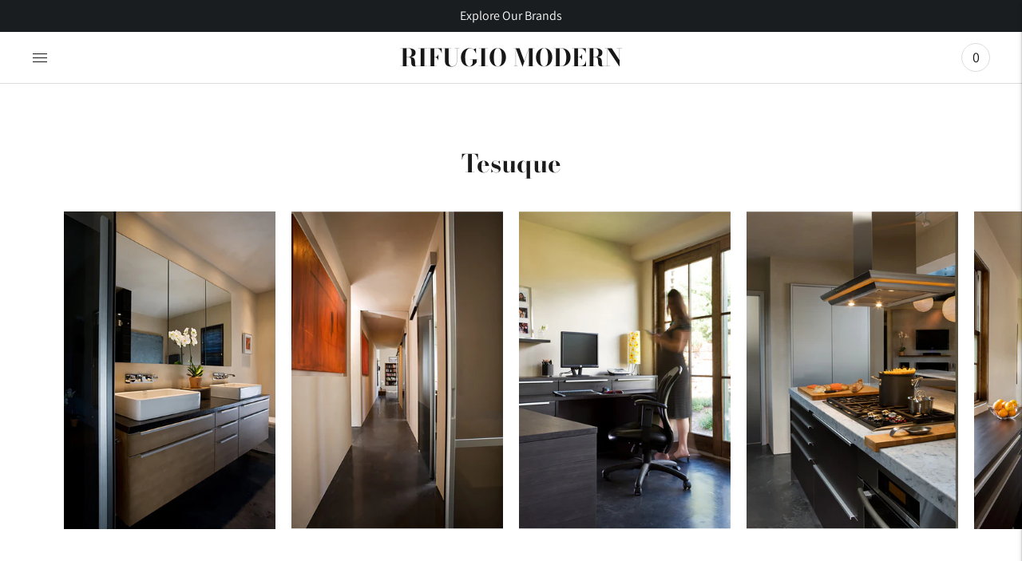

--- FILE ---
content_type: text/html; charset=utf-8
request_url: https://rifugiomodern.com/pages/tesuque
body_size: 29685
content:
<!doctype html>

<!--
      ___                       ___           ___           ___
     /  /\                     /__/\         /  /\         /  /\
    /  /:/_                    \  \:\       /  /:/        /  /::\
   /  /:/ /\  ___     ___       \  \:\     /  /:/        /  /:/\:\
  /  /:/ /:/ /__/\   /  /\  ___  \  \:\   /  /:/  ___   /  /:/  \:\
 /__/:/ /:/  \  \:\ /  /:/ /__/\  \__\:\ /__/:/  /  /\ /__/:/ \__\:\
 \  \:\/:/    \  \:\  /:/  \  \:\ /  /:/ \  \:\ /  /:/ \  \:\ /  /:/
  \  \::/      \  \:\/:/    \  \:\  /:/   \  \:\  /:/   \  \:\  /:/
   \  \:\       \  \::/      \  \:\/:/     \  \:\/:/     \  \:\/:/
    \  \:\       \__\/        \  \::/       \  \::/       \  \::/
     \__\/                     \__\/         \__\/         \__\/

--------------------------------------------------------------------
#  Lorenza v4.2.4
#  Documentation: https://fluorescent.co/help/lorenza/
#  Purchase: https://themes.shopify.com/themes/lorenza
#  A product by Fluorescent: https://fluorescent.co/
--------------------------------------------------------------------

-->

<html class="no-js" lang="en">
<head>


  <meta charset="utf-8">
  <meta http-equiv="X-UA-Compatible" content="IE=edge">
  <meta name="viewport" content="width=device-width,initial-scale=1">
  <link rel="canonical" href="https://rifugiomodern.com/pages/tesuque">
  <link rel="preconnect" href="https://cdn.shopify.com" crossorigin><link rel="preconnect" href="https://fonts.shopifycdn.com" crossorigin><link rel="shortcut icon" href="//rifugiomodern.com/cdn/shop/files/RM_32x32.png?v=1653581060" type="image/png"><title>Tesuque
&ndash; Rifugio Modern</title>

  
    <meta name="description" content="Custom office Rifugio Modern. Custom Bathroom Rifugio Modern. Custom Kitchen Rifugio Modern.">
  

  








<meta name="description" content="Custom office Rifugio Modern. Custom Bathroom Rifugio Modern. Custom Kitchen Rifugio Modern." />
<meta property="og:url" content="https://rifugiomodern.com/pages/tesuque">
<meta property="og:site_name" content="Rifugio Modern">
<meta property="og:type" content="website">
<meta property="og:title" content="Tesuque">
<meta property="og:description" content="Custom office Rifugio Modern. Custom Bathroom Rifugio Modern. Custom Kitchen Rifugio Modern.">
<meta property="og:image" content="http://rifugiomodern.com/cdn/shop/files/Untitled_design-2_1200x628.png?v=1653584115">
<meta property="og:image:secure_url" content="https://rifugiomodern.com/cdn/shop/files/Untitled_design-2_1200x628.png?v=1653584115">



<meta name="twitter:title" content="Tesuque">
<meta name="twitter:description" content="Custom office Rifugio Modern. Custom Bathroom Rifugio Modern. Custom Kitchen Rifugio Modern.">
<meta name="twitter:card" content="summary_large_image">
<meta name="twitter:image" content="https://rifugiomodern.com/cdn/shop/files/Untitled_design-2_1200x628.png?v=1653584115">
<meta name="twitter:image:width" content="480">
<meta name="twitter:image:height" content="480">


  <script>
  console.log('THEME v4.2.4 by Fluorescent');

  document.documentElement.className = document.documentElement.className.replace('no-js', '');

  window.theme = {
    version: 'v4.2.4',
    moneyFormat: "<span class=hidden>${{ amount }} USD</span>",
    strings: {
      name: "Rifugio Modern",
      addToCart: "Add to cart",
      soldOut: "Sold out",
      unavailable: "Unavailable",
      quickCartCheckout: "Go to Checkout",
      collection: {
        filter: "Filter",
        sort: "Sort",
        apply: "Apply",
        show: "Show",
        manual: "Translation missing: en.collections.sort.manual",
        price_ascending: "Translation missing: en.collections.sort.price_ascending",
        price_descending: "Translation missing: en.collections.sort.price_descending",
        title_ascending: "Translation missing: en.collections.sort.title_ascending",
        title_descending: "Translation missing: en.collections.sort.title_descending",
        created_ascending: "Translation missing: en.collections.sort.created_ascending",
        created_descending: "Translation missing: en.collections.sort.created_descending",
        best_selling: "Translation missing: en.collections.sort.best_selling",
      },
      cart: {
        general: {
          currency: "Currency",
          empty: "Your cart is currently empty.",
          quantity_error: "Quantity selected exceeds current stock",
          quantity_error_updated: "Quantity selected exceeds current stock. Your cart has been updated."
        }
      },
      general: {
        menu: {
          logout: "Logout",
          login_register: "Login \/ Register"
        },
        products: {
          recently_viewed: "Recently Viewed",
          no_recently_viewed: "No recently viewed items."
        },
        search: {
          search: "Search",
          no_results: "Try checking your spelling or using different words.",
          placeholder: "Search",
          quick_search: "Quick search",
          quick_search_results: {
            one: "Result",
            other: "Results"
          },
          submit: "Submit"
        }
      },
      products: {
        product: {
          view: "View the full product",
          total_reviews: "reviews",
          write_review: "Write a review",
          share_heading: "Share",
          unavailable: "Unavailable",
          unitPrice: "Unit price",
          unitPriceSeparator: "per",
          sku: "SKU"
        }
      },
      layout: {
        cart: {
          title: "Cart"
        }
      },
      search: {
        headings: {
          articles: "Articles",
          pages: "Pages",
          products: "Products"
        },
        view_all: "View all",
        no_results: "No results were found",
        nothing_found: "Nothing found",
        no_product_results: "No product results for",
        no_page_results: "No page results for",
        no_article_results: "No article results for"
      },
      accessibility: {
        play_video: "Play",
        pause_video: "Pause",
        range_lower: "Lower",
        range_upper: "Upper"
      }
    },
    routes: {
      root: "/",
      cart: {
        base: "/cart",
        add: "/cart/add",
        change: "/cart/change",
        clear: "/cart/clear",
      },
      // Manual routes until Shopify adds support
      products: "/products",
      productRecommendations: "/recommendations/products"
    },
  }

  
</script>

  

<style>
  @font-face {
  font-family: "Bodoni Moda";
  font-weight: 700;
  font-style: normal;
  src: url("//rifugiomodern.com/cdn/fonts/bodoni_moda/bodonimoda_n7.837502b3cbe406d2c6f311e87870fa9980b0b36a.woff2") format("woff2"),
       url("//rifugiomodern.com/cdn/fonts/bodoni_moda/bodonimoda_n7.c198e1cda930f96f6ae1aa8ef8facc95a64cfd1f.woff") format("woff");
}


  @font-face {
  font-family: "Bodoni Moda";
  font-weight: 700;
  font-style: normal;
  src: url("//rifugiomodern.com/cdn/fonts/bodoni_moda/bodonimoda_n7.837502b3cbe406d2c6f311e87870fa9980b0b36a.woff2") format("woff2"),
       url("//rifugiomodern.com/cdn/fonts/bodoni_moda/bodonimoda_n7.c198e1cda930f96f6ae1aa8ef8facc95a64cfd1f.woff") format("woff");
}

  @font-face {
  font-family: "Bodoni Moda";
  font-weight: 800;
  font-style: normal;
  src: url("//rifugiomodern.com/cdn/fonts/bodoni_moda/bodonimoda_n8.6ac35e0357e3d68419e55c409525fc9414834bcc.woff2") format("woff2"),
       url("//rifugiomodern.com/cdn/fonts/bodoni_moda/bodonimoda_n8.c46b5a7eedc714044f541fb9253db280f3003bb8.woff") format("woff");
}

  @font-face {
  font-family: "Bodoni Moda";
  font-weight: 700;
  font-style: italic;
  src: url("//rifugiomodern.com/cdn/fonts/bodoni_moda/bodonimoda_i7.c902c4a34af6b706633407846994e4897be8e785.woff2") format("woff2"),
       url("//rifugiomodern.com/cdn/fonts/bodoni_moda/bodonimoda_i7.0a6dd16bb377985b19c32de01ccef400d1fe1aa6.woff") format("woff");
}


  @font-face {
  font-family: Assistant;
  font-weight: 400;
  font-style: normal;
  src: url("//rifugiomodern.com/cdn/fonts/assistant/assistant_n4.9120912a469cad1cc292572851508ca49d12e768.woff2") format("woff2"),
       url("//rifugiomodern.com/cdn/fonts/assistant/assistant_n4.6e9875ce64e0fefcd3f4446b7ec9036b3ddd2985.woff") format("woff");
}

  @font-face {
  font-family: Assistant;
  font-weight: 500;
  font-style: normal;
  src: url("//rifugiomodern.com/cdn/fonts/assistant/assistant_n5.26caedc0c0f332f957d0fb6b24adee050844cce5.woff2") format("woff2"),
       url("//rifugiomodern.com/cdn/fonts/assistant/assistant_n5.d09f0488bf8aadd48534c94ac3f185fbc9ddb168.woff") format("woff");
}

  
  

  
  

  :root {
    --color-accent: #171717;
    --color-text: #1b1b1b;
    --color-text-meta: rgba(27, 27, 27, 0.7);
    --color-button-bg: #dedede;
    --color-button-hover-bg: #d1d1d1;
    --color-button-active-bg: #c5c5c5;
    --color-bg: #ffffff;
    --color-bg-transparent: rgba(255, 255, 255, 0.8);
    --color-bg-contrast: #f2f2f2;
    --color-bg-darker: #f7f7f7;
    --color-background-meta: #f5f5f5;
    --color-border: #dedede;
    --color-border-medium: #c5c5c5;
    --color-border-darker: #b8b8b8;
    --color-border-darkest: #9e9e9e;
    --color-input-text: #606060;
    --color-input-inactive-text: rgba(96, 96, 96, 0.7);
    --color-icon: #9c9c9c;
    --color-icon-darker: #767676;
    --color-icon-darkerest: #5c5c5c;
    --color-primary-button-bg: #171717;
    --color-primary-button-active-bg: #0a0a0a;
    --color-secondary-button-text: #1b1b1b;
    --color-sale-badge: #171717;
    --color-sold-out-badge: #1b1b1b;
    --color-success-message: #f4f4f4;
    --color-text-success: #f4f4f4;
    --color-error-message: #dd2200;
    --color-text-error: #dd2200;

    --color-contrast-text: #262626;
    --color-contrast-text-meta: rgba(38, 38, 38, 0.7);
    --color-contrast-bg: #ffffff;
    --color-contrast-border: #ffffff;
    --color-contrast-border-darker: #d9d9d9;
    --color-contrast-border-darkest: #bfbfbf;
    --color-contrast-input-text: #5e5e5e;
    --color-contrast-input-inactive-text: rgba(94, 94, 94, 0.7);
    --color-contrast-icon: #939393;

    --color-header-text: #171717;
    --color-header-bg: #ffffff;
    --color-header-border: #dcdcdc;
    --color-header-border-darken: #c3c3c3;

    --color-footer-text: #ffffff;
    --color-footer-text-meta: rgba(255, 255, 255, 0.7);
    --color-footer-bg: #1a1e21;
    --color-footer-border: #ffffff;
    --color-footer-button-bg: #b45240;
    --color-footer-button-bg-lighter: #c05f4e;
    --color-footer-button-text: #ffffff;

    --color-navigation-text: #151515;
    --color-navigation-text-meta: rgba(21, 21, 21, 0.7);
    --color-navigation-bg: #ffffff;
    --color-navigation-bg-darker: #f2f2f2;

    --color-drawer-text: #151515;
    --color-drawer-text-meta: rgba(21, 21, 21, 0.7);
    --color-drawer-bg: #ffffff;
    --color-drawer-bg-darker: #f2f2f2;
    --color-drawer-background-meta: #f5f5f5;
    --color-drawer-border: #d6d6d6;
    --color-drawer-border-darker: #b0b0b0;
    --color-drawer-border-darkest: #969696;
    --color-drawer-input-text: #5e5e5e;
    --color-drawer-input-inactive-text: rgba(94, 94, 94, 0.7);
    --color-drawer-icon: #939393;
    --color-drawer-icon-darker: #6d6d6d;

    --color-placeholder-bg: #fafafa;

    --color-bg-overlay: rgba(27, 27, 27, 0.25);

    --font-logo: "Bodoni Moda", serif;
    --font-logo-weight: 700;
    --font-logo-style: normal;

    --font-heading: "Bodoni Moda", serif;
    --font-heading-weight: 700;
    --font-heading-style: normal;
    --font-heading-bold-weight: 800;

    --font-body: Assistant, sans-serif;
    --font-body-weight: 400;
    --font-body-style: normal;
    --font-body-bold-weight: 500;

    --font-size-body-extra-small: 14px;
    --font-size-body-small: 16px;
    --font-size-body-base: 18px;
    --font-size-body-large: 20px;
    --font-size-body-extra-large: 24px;

    --font-size-heading-display: 35px;
    --font-size-heading-1: 31px;
    --font-size-heading-1-small: 27px;
    --font-size-heading-2: 22px;
    --font-size-heading-3: 20px;

    --font-size-button: 15px;
    --font-letter-spacing-button: 1px;

    --button-text-transform: uppercase;
    --button-border-radius: 0;

    --section-vertical-spacing: 40px;
    --section-vertical-spacing-desktop: 80px;
    --section-vertical-spacing-tall: 80px;
    --section-vertical-spacing-tall-desktop: 160px;

    /* Shopify pay specific */
    --payment-terms-background-color: #f5f5f5;
  }
</style>
  <link href="//rifugiomodern.com/cdn/shop/t/48/assets/theme.css?v=141837328342279955581717710144" rel="stylesheet" type="text/css" media="all" />
  <style>
  .accordion__group:after {
    background-color: var(--color-icon);
    -webkit-mask: url(//rifugiomodern.com/cdn/shop/t/48/assets/chevron-down.svg?v=14797827152027912471717101085) 50% 50% no-repeat;
    mask: url(//rifugiomodern.com/cdn/shop/t/48/assets/chevron-down.svg?v=14797827152027912471717101085) 50% 50% no-repeat;
  }
</style>

  <script>window.performance && window.performance.mark && window.performance.mark('shopify.content_for_header.start');</script><meta name="facebook-domain-verification" content="hioq6zvuc54oz8ngx8enqmi7sorbs0">
<meta id="shopify-digital-wallet" name="shopify-digital-wallet" content="/63044681949/digital_wallets/dialog">
<meta name="shopify-checkout-api-token" content="25f126b55989017caa01858db540afba">
<script async="async" src="/checkouts/internal/preloads.js?locale=en-US"></script>
<link rel="preconnect" href="https://shop.app" crossorigin="anonymous">
<script async="async" src="https://shop.app/checkouts/internal/preloads.js?locale=en-US&shop_id=63044681949" crossorigin="anonymous"></script>
<script id="shopify-features" type="application/json">{"accessToken":"25f126b55989017caa01858db540afba","betas":["rich-media-storefront-analytics"],"domain":"rifugiomodern.com","predictiveSearch":true,"shopId":63044681949,"locale":"en"}</script>
<script>var Shopify = Shopify || {};
Shopify.shop = "rifugio-modern.myshopify.com";
Shopify.locale = "en";
Shopify.currency = {"active":"USD","rate":"1.0"};
Shopify.country = "US";
Shopify.theme = {"name":"Copy of Official Store ","id":142329839837,"schema_name":"Lorenza","schema_version":"4.2.4","theme_store_id":798,"role":"main"};
Shopify.theme.handle = "null";
Shopify.theme.style = {"id":null,"handle":null};
Shopify.cdnHost = "rifugiomodern.com/cdn";
Shopify.routes = Shopify.routes || {};
Shopify.routes.root = "/";</script>
<script type="module">!function(o){(o.Shopify=o.Shopify||{}).modules=!0}(window);</script>
<script>!function(o){function n(){var o=[];function n(){o.push(Array.prototype.slice.apply(arguments))}return n.q=o,n}var t=o.Shopify=o.Shopify||{};t.loadFeatures=n(),t.autoloadFeatures=n()}(window);</script>
<script>
  window.ShopifyPay = window.ShopifyPay || {};
  window.ShopifyPay.apiHost = "shop.app\/pay";
  window.ShopifyPay.redirectState = null;
</script>
<script id="shop-js-analytics" type="application/json">{"pageType":"page"}</script>
<script defer="defer" async type="module" src="//rifugiomodern.com/cdn/shopifycloud/shop-js/modules/v2/client.init-shop-cart-sync_C5BV16lS.en.esm.js"></script>
<script defer="defer" async type="module" src="//rifugiomodern.com/cdn/shopifycloud/shop-js/modules/v2/chunk.common_CygWptCX.esm.js"></script>
<script type="module">
  await import("//rifugiomodern.com/cdn/shopifycloud/shop-js/modules/v2/client.init-shop-cart-sync_C5BV16lS.en.esm.js");
await import("//rifugiomodern.com/cdn/shopifycloud/shop-js/modules/v2/chunk.common_CygWptCX.esm.js");

  window.Shopify.SignInWithShop?.initShopCartSync?.({"fedCMEnabled":true,"windoidEnabled":true});

</script>
<script>
  window.Shopify = window.Shopify || {};
  if (!window.Shopify.featureAssets) window.Shopify.featureAssets = {};
  window.Shopify.featureAssets['shop-js'] = {"shop-cart-sync":["modules/v2/client.shop-cart-sync_ZFArdW7E.en.esm.js","modules/v2/chunk.common_CygWptCX.esm.js"],"init-fed-cm":["modules/v2/client.init-fed-cm_CmiC4vf6.en.esm.js","modules/v2/chunk.common_CygWptCX.esm.js"],"shop-button":["modules/v2/client.shop-button_tlx5R9nI.en.esm.js","modules/v2/chunk.common_CygWptCX.esm.js"],"shop-cash-offers":["modules/v2/client.shop-cash-offers_DOA2yAJr.en.esm.js","modules/v2/chunk.common_CygWptCX.esm.js","modules/v2/chunk.modal_D71HUcav.esm.js"],"init-windoid":["modules/v2/client.init-windoid_sURxWdc1.en.esm.js","modules/v2/chunk.common_CygWptCX.esm.js"],"shop-toast-manager":["modules/v2/client.shop-toast-manager_ClPi3nE9.en.esm.js","modules/v2/chunk.common_CygWptCX.esm.js"],"init-shop-email-lookup-coordinator":["modules/v2/client.init-shop-email-lookup-coordinator_B8hsDcYM.en.esm.js","modules/v2/chunk.common_CygWptCX.esm.js"],"init-shop-cart-sync":["modules/v2/client.init-shop-cart-sync_C5BV16lS.en.esm.js","modules/v2/chunk.common_CygWptCX.esm.js"],"avatar":["modules/v2/client.avatar_BTnouDA3.en.esm.js"],"pay-button":["modules/v2/client.pay-button_FdsNuTd3.en.esm.js","modules/v2/chunk.common_CygWptCX.esm.js"],"init-customer-accounts":["modules/v2/client.init-customer-accounts_DxDtT_ad.en.esm.js","modules/v2/client.shop-login-button_C5VAVYt1.en.esm.js","modules/v2/chunk.common_CygWptCX.esm.js","modules/v2/chunk.modal_D71HUcav.esm.js"],"init-shop-for-new-customer-accounts":["modules/v2/client.init-shop-for-new-customer-accounts_ChsxoAhi.en.esm.js","modules/v2/client.shop-login-button_C5VAVYt1.en.esm.js","modules/v2/chunk.common_CygWptCX.esm.js","modules/v2/chunk.modal_D71HUcav.esm.js"],"shop-login-button":["modules/v2/client.shop-login-button_C5VAVYt1.en.esm.js","modules/v2/chunk.common_CygWptCX.esm.js","modules/v2/chunk.modal_D71HUcav.esm.js"],"init-customer-accounts-sign-up":["modules/v2/client.init-customer-accounts-sign-up_CPSyQ0Tj.en.esm.js","modules/v2/client.shop-login-button_C5VAVYt1.en.esm.js","modules/v2/chunk.common_CygWptCX.esm.js","modules/v2/chunk.modal_D71HUcav.esm.js"],"shop-follow-button":["modules/v2/client.shop-follow-button_Cva4Ekp9.en.esm.js","modules/v2/chunk.common_CygWptCX.esm.js","modules/v2/chunk.modal_D71HUcav.esm.js"],"checkout-modal":["modules/v2/client.checkout-modal_BPM8l0SH.en.esm.js","modules/v2/chunk.common_CygWptCX.esm.js","modules/v2/chunk.modal_D71HUcav.esm.js"],"lead-capture":["modules/v2/client.lead-capture_Bi8yE_yS.en.esm.js","modules/v2/chunk.common_CygWptCX.esm.js","modules/v2/chunk.modal_D71HUcav.esm.js"],"shop-login":["modules/v2/client.shop-login_D6lNrXab.en.esm.js","modules/v2/chunk.common_CygWptCX.esm.js","modules/v2/chunk.modal_D71HUcav.esm.js"],"payment-terms":["modules/v2/client.payment-terms_CZxnsJam.en.esm.js","modules/v2/chunk.common_CygWptCX.esm.js","modules/v2/chunk.modal_D71HUcav.esm.js"]};
</script>
<script>(function() {
  var isLoaded = false;
  function asyncLoad() {
    if (isLoaded) return;
    isLoaded = true;
    var urls = ["https:\/\/chimpstatic.com\/mcjs-connected\/js\/users\/21c9e949511d7c2d9b8bc761f\/b61612369ea45cf4f69c66691.js?shop=rifugio-modern.myshopify.com"];
    for (var i = 0; i < urls.length; i++) {
      var s = document.createElement('script');
      s.type = 'text/javascript';
      s.async = true;
      s.src = urls[i];
      var x = document.getElementsByTagName('script')[0];
      x.parentNode.insertBefore(s, x);
    }
  };
  if(window.attachEvent) {
    window.attachEvent('onload', asyncLoad);
  } else {
    window.addEventListener('load', asyncLoad, false);
  }
})();</script>
<script id="__st">var __st={"a":63044681949,"offset":-25200,"reqid":"e3dc5663-9c8a-4802-ae60-29f0d1c6f344-1768727087","pageurl":"rifugiomodern.com\/pages\/tesuque","s":"pages-98586984669","u":"6ca558407438","p":"page","rtyp":"page","rid":98586984669};</script>
<script>window.ShopifyPaypalV4VisibilityTracking = true;</script>
<script id="captcha-bootstrap">!function(){'use strict';const t='contact',e='account',n='new_comment',o=[[t,t],['blogs',n],['comments',n],[t,'customer']],c=[[e,'customer_login'],[e,'guest_login'],[e,'recover_customer_password'],[e,'create_customer']],r=t=>t.map((([t,e])=>`form[action*='/${t}']:not([data-nocaptcha='true']) input[name='form_type'][value='${e}']`)).join(','),a=t=>()=>t?[...document.querySelectorAll(t)].map((t=>t.form)):[];function s(){const t=[...o],e=r(t);return a(e)}const i='password',u='form_key',d=['recaptcha-v3-token','g-recaptcha-response','h-captcha-response',i],f=()=>{try{return window.sessionStorage}catch{return}},m='__shopify_v',_=t=>t.elements[u];function p(t,e,n=!1){try{const o=window.sessionStorage,c=JSON.parse(o.getItem(e)),{data:r}=function(t){const{data:e,action:n}=t;return t[m]||n?{data:e,action:n}:{data:t,action:n}}(c);for(const[e,n]of Object.entries(r))t.elements[e]&&(t.elements[e].value=n);n&&o.removeItem(e)}catch(o){console.error('form repopulation failed',{error:o})}}const l='form_type',E='cptcha';function T(t){t.dataset[E]=!0}const w=window,h=w.document,L='Shopify',v='ce_forms',y='captcha';let A=!1;((t,e)=>{const n=(g='f06e6c50-85a8-45c8-87d0-21a2b65856fe',I='https://cdn.shopify.com/shopifycloud/storefront-forms-hcaptcha/ce_storefront_forms_captcha_hcaptcha.v1.5.2.iife.js',D={infoText:'Protected by hCaptcha',privacyText:'Privacy',termsText:'Terms'},(t,e,n)=>{const o=w[L][v],c=o.bindForm;if(c)return c(t,g,e,D).then(n);var r;o.q.push([[t,g,e,D],n]),r=I,A||(h.body.append(Object.assign(h.createElement('script'),{id:'captcha-provider',async:!0,src:r})),A=!0)});var g,I,D;w[L]=w[L]||{},w[L][v]=w[L][v]||{},w[L][v].q=[],w[L][y]=w[L][y]||{},w[L][y].protect=function(t,e){n(t,void 0,e),T(t)},Object.freeze(w[L][y]),function(t,e,n,w,h,L){const[v,y,A,g]=function(t,e,n){const i=e?o:[],u=t?c:[],d=[...i,...u],f=r(d),m=r(i),_=r(d.filter((([t,e])=>n.includes(e))));return[a(f),a(m),a(_),s()]}(w,h,L),I=t=>{const e=t.target;return e instanceof HTMLFormElement?e:e&&e.form},D=t=>v().includes(t);t.addEventListener('submit',(t=>{const e=I(t);if(!e)return;const n=D(e)&&!e.dataset.hcaptchaBound&&!e.dataset.recaptchaBound,o=_(e),c=g().includes(e)&&(!o||!o.value);(n||c)&&t.preventDefault(),c&&!n&&(function(t){try{if(!f())return;!function(t){const e=f();if(!e)return;const n=_(t);if(!n)return;const o=n.value;o&&e.removeItem(o)}(t);const e=Array.from(Array(32),(()=>Math.random().toString(36)[2])).join('');!function(t,e){_(t)||t.append(Object.assign(document.createElement('input'),{type:'hidden',name:u})),t.elements[u].value=e}(t,e),function(t,e){const n=f();if(!n)return;const o=[...t.querySelectorAll(`input[type='${i}']`)].map((({name:t})=>t)),c=[...d,...o],r={};for(const[a,s]of new FormData(t).entries())c.includes(a)||(r[a]=s);n.setItem(e,JSON.stringify({[m]:1,action:t.action,data:r}))}(t,e)}catch(e){console.error('failed to persist form',e)}}(e),e.submit())}));const S=(t,e)=>{t&&!t.dataset[E]&&(n(t,e.some((e=>e===t))),T(t))};for(const o of['focusin','change'])t.addEventListener(o,(t=>{const e=I(t);D(e)&&S(e,y())}));const B=e.get('form_key'),M=e.get(l),P=B&&M;t.addEventListener('DOMContentLoaded',(()=>{const t=y();if(P)for(const e of t)e.elements[l].value===M&&p(e,B);[...new Set([...A(),...v().filter((t=>'true'===t.dataset.shopifyCaptcha))])].forEach((e=>S(e,t)))}))}(h,new URLSearchParams(w.location.search),n,t,e,['guest_login'])})(!0,!0)}();</script>
<script integrity="sha256-4kQ18oKyAcykRKYeNunJcIwy7WH5gtpwJnB7kiuLZ1E=" data-source-attribution="shopify.loadfeatures" defer="defer" src="//rifugiomodern.com/cdn/shopifycloud/storefront/assets/storefront/load_feature-a0a9edcb.js" crossorigin="anonymous"></script>
<script crossorigin="anonymous" defer="defer" src="//rifugiomodern.com/cdn/shopifycloud/storefront/assets/shopify_pay/storefront-65b4c6d7.js?v=20250812"></script>
<script data-source-attribution="shopify.dynamic_checkout.dynamic.init">var Shopify=Shopify||{};Shopify.PaymentButton=Shopify.PaymentButton||{isStorefrontPortableWallets:!0,init:function(){window.Shopify.PaymentButton.init=function(){};var t=document.createElement("script");t.src="https://rifugiomodern.com/cdn/shopifycloud/portable-wallets/latest/portable-wallets.en.js",t.type="module",document.head.appendChild(t)}};
</script>
<script data-source-attribution="shopify.dynamic_checkout.buyer_consent">
  function portableWalletsHideBuyerConsent(e){var t=document.getElementById("shopify-buyer-consent"),n=document.getElementById("shopify-subscription-policy-button");t&&n&&(t.classList.add("hidden"),t.setAttribute("aria-hidden","true"),n.removeEventListener("click",e))}function portableWalletsShowBuyerConsent(e){var t=document.getElementById("shopify-buyer-consent"),n=document.getElementById("shopify-subscription-policy-button");t&&n&&(t.classList.remove("hidden"),t.removeAttribute("aria-hidden"),n.addEventListener("click",e))}window.Shopify?.PaymentButton&&(window.Shopify.PaymentButton.hideBuyerConsent=portableWalletsHideBuyerConsent,window.Shopify.PaymentButton.showBuyerConsent=portableWalletsShowBuyerConsent);
</script>
<script data-source-attribution="shopify.dynamic_checkout.cart.bootstrap">document.addEventListener("DOMContentLoaded",(function(){function t(){return document.querySelector("shopify-accelerated-checkout-cart, shopify-accelerated-checkout")}if(t())Shopify.PaymentButton.init();else{new MutationObserver((function(e,n){t()&&(Shopify.PaymentButton.init(),n.disconnect())})).observe(document.body,{childList:!0,subtree:!0})}}));
</script>
<link id="shopify-accelerated-checkout-styles" rel="stylesheet" media="screen" href="https://rifugiomodern.com/cdn/shopifycloud/portable-wallets/latest/accelerated-checkout-backwards-compat.css" crossorigin="anonymous">
<style id="shopify-accelerated-checkout-cart">
        #shopify-buyer-consent {
  margin-top: 1em;
  display: inline-block;
  width: 100%;
}

#shopify-buyer-consent.hidden {
  display: none;
}

#shopify-subscription-policy-button {
  background: none;
  border: none;
  padding: 0;
  text-decoration: underline;
  font-size: inherit;
  cursor: pointer;
}

#shopify-subscription-policy-button::before {
  box-shadow: none;
}

      </style>

<script>window.performance && window.performance.mark && window.performance.mark('shopify.content_for_header.end');</script>

  







  <!-- "snippets/shogun-head.liquid" was not rendered, the associated app was uninstalled -->
<script src="//staticxx.s3.amazonaws.com/aio_stats_lib_v1.min.js?v=1.0"></script>	<script type="text/javascript" src="//rifugiomodern.com/cdn/shop/t/48/assets/globorequestforquote_params.min.js?v=25790206910580905721717101085" ></script>
<script type="text/javascript">
    var GRFQConfigs = GRFQConfigs || {};
    GRFQConfigs.customer = {
        'id': '',
        'email': '',
        'name': ''
    };
    GRFQConfigs.pageempty = "Your quote is currently empty."
    GRFQConfigs.product = null;
        GRFQConfigs.cartItems = [];
        if(typeof GRFQConfigs.lang_translations.find(x => x.code == Shopify.locale) != "undefined"){
        GRFQConfigs.translations = GRFQConfigs.lang_translations.find(x => x.code == Shopify.locale);
    }else{
        GRFQConfigs.translations = GRFQConfigs.translation_default;
    }
</script>
<script type="text/javascript" src="//rifugiomodern.com/cdn/shop/t/48/assets/globorequestforquote.min.js?v=6522257995224210151717101085" defer="defer"></script>

<link href="//rifugiomodern.com/cdn/shop/t/48/assets/globorequestforquote.css?v=32140890613961706081717101085" rel="stylesheet" type="text/css" media="all" /><style>
    .rfq-btn{
        background: #e2e2d7;
        color: #000000;
        font-size: 25px;
    }
</style>
<script type="text/javascript">
  window.Rivo = window.Rivo || {};
  window.Rivo.common = window.Rivo.common || {};
  window.Rivo.common.shop = {
    permanent_domain: 'rifugio-modern.myshopify.com',
    currency: "USD",
    money_format: "\u003cspan class=hidden\u003e${{ amount }} USD\u003c\/span\u003e",
    id: 63044681949
  };
  

  window.Rivo.common.template = 'page';
  window.Rivo.common.cart = {};
  window.Rivo.common.vapid_public_key = "BJuXCmrtTK335SuczdNVYrGVtP_WXn4jImChm49st7K7z7e8gxSZUKk4DhUpk8j2Xpiw5G4-ylNbMKLlKkUEU98=";
  window.Rivo.global_config = {"asset_urls":{"loy":{"init_js":"https:\/\/cdn.shopify.com\/s\/files\/1\/0194\/1736\/6592\/t\/1\/assets\/ba_loy_init.js?v=1673553411","widget_js":"https:\/\/cdn.shopify.com\/s\/files\/1\/0194\/1736\/6592\/t\/1\/assets\/ba_loy_widget.js?v=1673553393","widget_css":"https:\/\/cdn.shopify.com\/s\/files\/1\/0194\/1736\/6592\/t\/1\/assets\/ba_loy_widget.css?v=1671227196","page_init_js":"https:\/\/cdn.shopify.com\/s\/files\/1\/0194\/1736\/6592\/t\/1\/assets\/ba_loy_page_init.js?v=1673553413","page_widget_js":"https:\/\/cdn.shopify.com\/s\/files\/1\/0194\/1736\/6592\/t\/1\/assets\/ba_loy_page_widget.js?v=1673553415","page_widget_css":"https:\/\/cdn.shopify.com\/s\/files\/1\/0194\/1736\/6592\/t\/1\/assets\/ba_loy_page.css?v=1671227203","page_preview_js":"\/assets\/msg\/loy_page_preview.js"},"rev":{"init_js":"https:\/\/cdn.shopify.com\/s\/files\/1\/0194\/1736\/6592\/t\/1\/assets\/ba_rev_init.js?v=1671715068","widget_js":"https:\/\/cdn.shopify.com\/s\/files\/1\/0194\/1736\/6592\/t\/1\/assets\/ba_rev_widget.js?v=1671715070","modal_js":"https:\/\/cdn.shopify.com\/s\/files\/1\/0194\/1736\/6592\/t\/1\/assets\/ba_rev_modal.js?v=1671715072","widget_css":"https:\/\/cdn.shopify.com\/s\/files\/1\/0194\/1736\/6592\/t\/1\/assets\/ba_rev_widget.css?v=1658336090","modal_css":"https:\/\/cdn.shopify.com\/s\/files\/1\/0194\/1736\/6592\/t\/1\/assets\/ba_rev_modal.css?v=1658336088"},"pu":{"init_js":"https:\/\/cdn.shopify.com\/s\/files\/1\/0194\/1736\/6592\/t\/1\/assets\/ba_pu_init.js?v=1635877170"},"widgets":{"init_js":"https:\/\/cdn.shopify.com\/s\/files\/1\/0194\/1736\/6592\/t\/1\/assets\/ba_widget_init.js?v=1672864914","modal_js":"https:\/\/cdn.shopify.com\/s\/files\/1\/0194\/1736\/6592\/t\/1\/assets\/ba_widget_modal.js?v=1672864916","modal_css":"https:\/\/cdn.shopify.com\/s\/files\/1\/0194\/1736\/6592\/t\/1\/assets\/ba_widget_modal.css?v=1654723622"},"forms":{"init_js":"https:\/\/cdn.shopify.com\/s\/files\/1\/0194\/1736\/6592\/t\/1\/assets\/ba_forms_init.js?v=1673553398","widget_js":"https:\/\/cdn.shopify.com\/s\/files\/1\/0194\/1736\/6592\/t\/1\/assets\/ba_forms_widget.js?v=1673553417","forms_css":"https:\/\/cdn.shopify.com\/s\/files\/1\/0194\/1736\/6592\/t\/1\/assets\/ba_forms.css?v=1654711758"},"global":{"helper_js":"https:\/\/cdn.shopify.com\/s\/files\/1\/0194\/1736\/6592\/t\/1\/assets\/ba_tracking.js?v=1671714963"}},"proxy_paths":{"loy":"\/apps\/ba-loy","app_metrics":"\/apps\/ba-loy\/app_metrics","push_subscription":"\/apps\/ba-loy\/push"},"aat":["loy"],"pv":false,"sts":false,"bam":false,"base_money_format":"\u003cspan class=hidden\u003e${{ amount }} USD\u003c\/span\u003e","online_store_version":2};

  

    window.Rivo.loy_config = {"brand_theme_settings":{"button_bg":"#2932fc","header_bg":"#2932fc","desc_color":"#737376","icon_color":"#3a3a3a","link_color":"#2932fc","visibility":"both","cards_shape":"rounded","hide_widget":"false","launcher_bg":"#286ef8","title_color":"#212b36","banner_image":"","inputs_shape":"rounded","buttons_shape":"rounded","primary_color":"#2932fc","launcher_shape":"circle","container_shape":"rounded","mobile_placement":"right","button_text_color":"#fff","desktop_placement":"right","header_text_color":"#fff","launcher_text_color":"#ffffff","mobile_side_spacing":"20","desktop_side_spacing":"20","visibility_condition":"","mobile_bottom_spacing":"20","desktop_bottom_spacing":"20","hide_widget_launcher_on_mobile":"false"},"launcher_style_settings":{"mobile_icon":"star","mobile_text":"Rewards","desktop_icon":"star","desktop_text":"Rewards","mobile_layout":"icon_with_text","desktop_layout":"icon_with_text","mobile_launcher_icon":null,"desktop_launcher_icon":null},"points_program_enabled":false,"referral_program_enabled":false,"vip_program_enabled":false,"vip_program_tier_type":"points_earned","vip_program_period":"lifetime","panel_order_settings":{},"font_settings":{},"brand_panel_settings":{"visitor_header_caption":"Join now and unlock awesome rewards","visitor_header_title":"🏆 Rewards Program","acct_creation_title":"Join and Earn Rewards","acct_creation_desc":"Get rewarded for being an awesome customer","acct_creation_sign_in":"Already a member?","acct_creation_btn":"Start Earning","visitor_point_header":"Earn Points","visitor_point_desc":"Earn points and turn these into rewards!","member_header_caption":"Your points","member_header_title":"{points}","member_point_header":"Points","member_point_desc":"Earn points and turn these into rewards!","general_ways_to_earn":"Ways to earn","general_ways_to_redeem":"Ways to redeem","general_sign_in":"Sign in","general_sign_up":"Sign up","general_signed_up":"signed up","general_no_rewards_yet":"No rewards yet","general_your_rewards_will_show_here":"Your rewards will show here.","general_past_rewards":"Past rewards","general_go_back":"Go back","general_your_rewards":"Your rewards","general_upcoming_reward":"Upcoming reward","general_redeem":"Redeem","general_redeemed_a_reward":"Redeemed a Reward","general_loyalty_program_and_rewards":"Loyalty Program \u0026 Rewards","general_you_have":"You have","general_you_have_points":"You have {{points}} points","general_expiration_date":"Expiration Date","general_click_to_see_more":"View My Rewards Account","general_rewards":"Rewards","general_reward":"reward","general_manual_points_adjust":"manual points adjustment","general_add_points_default_note":"Points granted by points import","general_points_for_judgeme_review":"JudgeMe review","general_reset_removal_default_note":"Existing points removed for points reset from import","general_reset_new_balance_default_note":"Points reset to new balance by points import","general_refund_points":"Points refunded","general_cancel_points":"Points canceled","general_use_discount_code":"Use this discount code on your next order!","general_apply_code":"Apply code","general_add_product_to_cart":"Add product to cart","general_spend":"you spend","general_spent":"Spent","general_points":"Points","general_point":"Point","general_discount_amount_coupon":"${{discount_amount}} off coupon","general_discount_amount":"points for ${{discount_amount}} off","general_no_points_yet":"No Points yet","general_no_activity_yet":"No activity yet","general_have_not_earned_points":"You haven't earned any Points yet.","general_place_an_order":"Place an order","general_placed_an_order":"Placed an order","general_points_for_every":"Points for every","general_how_to_earn_points":"How do I earn Points?","general_points_activity":"Points History","general_celebrate_birthday":"Celebrate a birthday","general_celebrate_birthday_past_tense":"Celebrated a birthday","general_birthday_reward":"Celebrate with a reward","general_celebrate_your_birthday":"Let's celebrate your birthday! 🎉 Please give us 30 days notice - otherwise, you'll have to wait another year.","general_edit_date":"Edit Date","general_month":"Month","general_day":"Day","general_enter_valid_date":"Please enter a valid date","general_save_date":"Save date","general_reward_show":"Show","general_share_via_email":"Share via Email","general_share_on":"Share on","general_please_choose_an_option":"Please choose an option from the","general_product_page":"product page","general_were_awarded_points":"were awarded points","general_by":"by","social_instagram_follow":"Follow on Instagram","social_tiktok_follow":"Follow on TikTok","social_facebook_like":"Like page on Facebook","social_facebook_share":"Share link on Facebook","social_twitter_follow":"Follow on Twitter","social_twitter_share":"Share link on Twitter","social_instagram_follow_past_tense":"Followed on Instagram","social_tiktok_follow_past_tense":"Followed on TikTok","social_facebook_like_past_tense":"Liked a page on Facebook","social_facebook_share_past_tense":"Shared a link on Facebook","social_twitter_follow_past_tense":"Followed on Twitter","social_twitter_share_past_tense":"Shared a link on Twitter","social_follow":"Follow","social_share":"Share","social_like":"Like","referral_complete":"Complete a Referral","referral_complete_past_tense":"Completed a Referral","referral_complete_points":"{{points_amount}} Points for every referral completed","review_complete":"Post a product review","review_complete_past_tense":"Posted a product review","review_complete_points":"{{points_amount}} Points for every review posted","referrals_title":"Referral Program","referrals_visitor_desc":"Refer a friend who makes a purchase and both of you will claim rewards.","referrals_create_account_to_claim_coupon":"Create an Account to claim your coupon","referrals_create_account":"Create an Account","referrals_referred_reward":"They will get","referrals_referrer_reward":"You will get","referrals_call_to_action":"Refer friends and earn","referrals_completed":"referrals completed so far","referrals_share_link":"Share this link with a friend for them to claim the reward","referrals_referral_code":"Your referral link to share","referrals_get_reward":"Get your","referrals_claimed_reward":"Here's your","referrals_claim_reward":"Claim your gift","referrals_email_invite":"Refer friends by email","referrals_email_send":"Send email","referrals_email_to":"To","referrals_email_to_placeholder":"Add a comma-separated list of emails","referrals_email_message":"Message","referrals_email_message_placeholder":"Customize your referral message. The referral link will be automatically added.","referrals_email_your_friend_has_referred_you":"Your friend has referred you to {{shop_name}}","referrals_email_checkout_out_and_claim_reward":"Check out the referral link and claim a free reward.","referrals_invalid_email":"Please enter a valid email address","referrals_no_referrals_yet":"No referrals yet","referrals_your_referrals_show_here":"Your referrals will show here.","referrals_your_referrals":"Your referrals","referrals_status_pending":"pending","referrals_status_completed":"completed","referrals_status_blocked":"blocked","vip_tiers":"VIP Tiers","vip_status":"VIP Status","vip_reward":"VIP reward","vip_tier_desc":"Gain access to exclusive rewards.","vip_reward_earned_via":"Earned via {{vip_tier_name}} tier","vip_tier_no_vip_history":"No VIP membership history yet","vip_tier_vip_history":"VIP History","vip_tier_added_to":"Added to {{tier_name}}","vip_tier_achieved":"Unlocked {{tier_name}}","vip_tier_dropped_to":"Fell to {{tier_name}}","vip_tier_retained_to":"Kept {{tier_name}}","vip_tier_earn_points":"Earn {{points}} Points","vip_tier_orders_placed_count":"Place {{amount}} Orders","vip_tier_spend":"Spend {{amount}}","vip_perks":"Perks","vip_benefits":"Benefits","vip_tier_to_unlock":"to unlock","vip_achieved_until":"Achieved until","vip_you_have_achieved":"You've achieved","vip_tier_on_highest":"You did it! You're on the highest tier 🎉","general_error":"Hmm, something went wrong, please try again shortly","general_redeem_error_min_points":"Did not met minimum points to redeem","general_redeem_error_max_points":"Exceeded maximum points to spend","tos_max_shipping_amount":"Maximum shipping amount of {{max_shipping_amount}}.","tos_expiry_months":"Expires {{expiry_months}} month(s) after being redeemed.","tos_expiry_at":"Reward expires on {{expiry_date}}.","tos_free_product":"Reward only applies to {{product_name}}","tos_min_order_amount":"Applies to all orders over {{min_order_amount}}.","tos_apply_to_collection":"Only for products in specific collections."},"widget_css":"#baLoySectionWrapper .ba-loy-bg-color {\n  background-color: #2932fc;\n}\n\n#baLoySectionWrapper .section-panel-wrapper {\n  box-shadow:rgba(0, 0, 0, 0.1) 0px 4px 15px 0px, rgba(0, 0, 0, 0.1) 0px 1px 2px 0px, #2932fc 0px 2px 0px 0px inset;\n}\n\n\n\n\n.header-main, .header-secondary, .points-expiry-desc {\n\tcolor: #fff !important;\n}\n.main-default a.sign-in{\n  color: #2932fc !important;\n}\n\n.section-table-piece-detail-items .li-img path {\n  fill: #3a3a3a;\n}\n\n.buttons-icons-detail-image .li-img {\n  fill: #3a3a3a;\n}\n\n#baLoySectionWrapper .loy-button-main{\n    background: #2932fc;\n    color: #fff;\n}\n\n  #baLoySectionWrapper .loy-button-main{\n    color: #fff;\n  }\n\n  #baLoySectionWrapper .main-default, #baLoySectionWrapper div.panel-section .head-title,#baLoySectionWrapper body {\n    color: #212b36;\n  }\n\n  #baLoySectionWrapper .section-panel-wrapper .panel-desc, #baLoySectionWrapper .main-default.sign-in-text{\n    color: #737376;\n  }\n\n  #launcher-wrapper{\n    background: #286ef8;\n  }\n\n\n.ba-loy-namespace .ba-loy-messenger-frame, #launcher-wrapper{\n  right: 20px;\n  left: auto;\n}\n.ba-loy-namespace .ba-loy-messenger-frame {\n  bottom: 90px;\n}\n#launcher-wrapper{\n  bottom: 20px;\n}\n\n.launcher-text{\n  color: #ffffff !important;\n}\n\n#launcher-wrapper .launcher-desktop { display: block; }\n#launcher-wrapper .launcher-mobile  { display: none;  }\n\n@media (max-device-width: 851px) and (orientation: landscape), (max-width: 500px) {\n  .ba-loy-namespace .ba-loy-messenger-frame{\n    height: 100%;\n    min-height: 100%;\n    bottom: 0;\n    right: 0;\n    left: 0;\n    top: 0;\n    width: 100%;\n    border-radius: 0 !important;\n  }\n  #launcher-wrapper.up{\n    display: none;\n  }\n  #launcher-wrapper{\n    right: 20px;\n    left: auto;\n    bottom: 20px;\n  }\n  #launcher-wrapper .launcher-desktop { display: none;  }\n  #launcher-wrapper .launcher-mobile  { display: block; }\n}\n\n\n\n.ba-loy-circle{border-radius: 30px !important;}\n.ba-loy-rounded{border-radius: 10px !important;}\n.ba-loy-square{border-radius: 0px !important;}\n","custom_css":null,"ways_to_earn":[{"title":"Sign up","automation_id":142217,"status":"active","trigger":"customer_member_enabled","step_id":622748,"points_amount":100,"points_type":"fixed","icon_url":null},{"title":"Place an order","automation_id":142218,"status":"active","trigger":"order_placed","step_id":622749,"points_amount":5,"points_type":"multiplier","icon_url":null}],"points_rewards":[{"id":138699,"name":"$5 USD off coupon","enabled":true,"points_amount":500,"points_type":"fixed","reward_type":"fixed_amount","source":"points","pretty_display_rewards":"$5 USD off coupon (500 points required)","icon_url":null,"terms_of_service":{"reward_type":"fixed_amount","applies_to":"entire","show_tos":false}},{"id":138700,"name":"$10 USD off coupon","enabled":true,"points_amount":1000,"points_type":"fixed","reward_type":"fixed_amount","source":"points","pretty_display_rewards":"$10 USD off coupon (1000 points required)","icon_url":null,"terms_of_service":{"reward_type":"fixed_amount","applies_to":"entire","show_tos":false}},{"id":138701,"name":"$20 USD off coupon","enabled":true,"points_amount":2000,"points_type":"fixed","reward_type":"fixed_amount","source":"points","pretty_display_rewards":"$20 USD off coupon (2000 points required)","icon_url":null,"terms_of_service":{"reward_type":"fixed_amount","applies_to":"entire","show_tos":false}}],"widget_custom_icons":{"brand_icon":null,"rewards":null,"ways_to_earn":null,"ways_to_redeem":null},"referral_rewards":{"referrer_reward":{"id":138702,"name":"$5 USD off coupon","reward_type":"fixed_amount","properties":{"applies_to":"entire"}},"referred_reward":{"id":138703,"name":"$5 USD off coupon","reward_type":"fixed_amount","properties":{"applies_to":"entire"}}},"referral_social_settings":{"email":"false","twitter":"true","facebook":"true","twitter_message":""},"referrals_customer_account_required":false,"vip_tiers":[],"show_customer_page_widget":false,"shopify_account_embed_custom_css":null,"forms":[],"points_expiry_enabled":false,"frontend":{}};
    window.Rivo.loy_config.api_endpoint = "/apps/ba-loy";
    window.Rivo.loy_config.domain_name = "loyalty.rivo.io";




</script>


<script type="text/javascript">
  

  //Global snippet for Rivo
  //this is updated automatically - do not edit manually.

  function loadScript(src, defer, done) {
    var js = document.createElement('script');
    js.src = src;
    js.defer = defer;
    js.onload = function(){done();};
    js.onerror = function(){
      done(new Error('Failed to load script ' + src));
    };
    document.head.appendChild(js);
  }

  function browserSupportsAllFeatures() {
    return window.Promise && window.fetch && window.Symbol;
  }

  if (browserSupportsAllFeatures()) {
    main();
  } else {
    loadScript('https://polyfill-fastly.net/v3/polyfill.min.js?features=Promise,fetch', true, main);
  }

  function loadAppScripts(){
      loadScript(window.Rivo.global_config.asset_urls.loy.init_js, true, function(){});



  }

  function main(err) {
    //isolate the scope
    loadScript(window.Rivo.global_config.asset_urls.global.helper_js, false, loadAppScripts);
  }
</script>

 <!-- roartheme: Terms and Conditions Checkbox app -->
<!-- BEGIN app block: shopify://apps/storeify-request-a-quote/blocks/embed-app/dac9aba2-251e-4c25-abc3-9fc57dbf7885 -->
  
  
  <style type="text/css" id="ify-style-remove">
  
  
  </style>
  <style type="text/css">.ify-hide{display:none;}</style>
  <link rel="preload" href="https://cdn.shopify.com/extensions/019ba141-c096-7c89-8219-5dfc7d202f06/storeify-request-a-quote-78/assets/storeify-requestaquote-styles.css" as="style">
  <link href="//cdn.shopify.com/extensions/019ba141-c096-7c89-8219-5dfc7d202f06/storeify-request-a-quote-78/assets/storeify-requestaquote-styles.css" rel="stylesheet" type="text/css" media="all" />
  <script type="text/javascript">
    var storeifyRequestaquote = storeifyRequestaquote || {};
    storeifyRequestaquote.app_enable = 1; 
    storeifyRequestaquote.locale = "en";
    storeifyRequestaquote.shop_domain = "rifugiomodern.com";
    storeifyRequestaquote.shop_url = "https:\/\/rifugiomodern.com";
    
    
    

    storeifyRequestaquote.page = {
    type : 'page',
    path : '/pages/tesuque',
    };
    storeifyRequestaquote.money_format = '<span class=hidden>${{ amount }} USD</span>';
    storeifyRequestaquote.storeify_requestaquote_json = "/apps/request-a-quote/params";
    storeifyRequestaquote.root_url = '/';
       storeifyRequestaquote.lang = {"btn_addquote":"Add to Quote","call_for_price":"Request a quote","btn_view":"View Quote","btn_continue":"Continue Shop","add_title":"Add \"{{product}}\" to quote","tbl_img":"Image","tbl_name":"Name","tbl_sku":"Sku","tbl_option":"Option","tbl_qty":"QTY","quote_empty":"Your quote is currently empty.","your_price":"Your Price","old_price":"Price","print":"Print PDF","total":"Total","btn_see_price":"Login to see price","draft_order":"Draft Order","date":"Date","status":"Status","view":"View","quote_history":"Quote history","load_more":"Load more \u003e\u003e","subtotal":"Subtotal","total_tax":"Total Tax","total_price":"Total Price","excl_shipping":"(Excl. Shipping)","excl_tax_shipping":"(Excl. Tax \u0026 Shipping)","input_required":"This field is required.","input_email":"Email Address is invalid: Please enter a valid email address.","search_product":"Search product","search_no_result":"No results found for “{{search_text}}”. Check the spelling or use a different word or phrase.","shipping":"Shipping","discount":"Discount","free":"Free","shipping_options":"Shipping Options","msg_size_attach":"Files \"{name}\" ({size}) exceeds maximum allowed upload size of {maxSize}.","msg_attach_tooless":"You must select at least {n} {files} to upload. Please retry your upload!","msg_calculating_time":"calculating time remaining","msg_processing":"Processing ...","upload_li_success":" Uploaded file \"{name}\" Successfully.","upload_li_fail":" Uploaded file \"{name}\" Fail.","status_pending":"Pending","status_approved":"Approved","status_canceled":"Canceled","status_expired":"Expired","content_pdf":"PDF Content"}; 
    
      storeifyRequestaquote.show_input_price = 0;
    
    storeifyRequestaquote.hide_variants_outofstock = 0;
     
    storeifyRequestaquote.search_product = 0;
     
    storeifyRequestaquote.btn_cart_to_quote = 0;
    storeifyRequestaquote.callbackTracking = function(data){  };
    storeifyRequestaquote.gtmId = "";
  </script>

  

  

  
  
  
  
  
  
  <style type="text/css">
    .storeify-table-product .p-hide,.storeify-table-product .span-sku,.storeify-table-product .span-variant,.storeify-table-product .your-price-item,.old-price-item,.storeify-table-product .p-yourprice,.storeify-table-product .p-oldprice,.storeify-table-product .p-qty{display: none;}
    @media print {
        .storeify-table-product .p-hide,.storeify-table-product .span-sku,.storeify-table-product .span-variant,.storeify-table-product .your-price-item,.old-price-item,.storeify-table-product .p-yourprice,.storeify-table-product .p-oldprice,.storeify-table-product .p-qty{display: none;}
    }
  </style>
  
  
  <style type="text/css"><!-- HTML !--><button class="button-86" role="button">Button 86</button>/* CSS */.button-86 {  all: unset;  width: 100px;  height: 30px;  font-size: 16px;  background: transparent;  border: none;  position: relative;  color: #f0f0f0;  cursor: pointer;  z-index: 1;  padding: 10px 20px;  display: flex;  align-items: center;  justify-content: center;  white-space: nowrap;  user-select: none;  -webkit-user-select: none;  touch-action: manipulation;}.button-86::after,.button-86::before {  content: '';  position: absolute;  bottom: 0;  right: 0;  z-index: -99999;  transition: all .4s;}.button-86::before {  transform: translate(0%, 0%);  width: 100%;  height: 100%;  background: #28282d;  border-radius: 10px;}.button-86::after {  transform: translate(10px, 10px);  width: 35px;  height: 35px;  background: #ffffff15;  backdrop-filter: blur(5px);  -webkit-backdrop-filter: blur(5px);  border-radius: 50px;}.button-86:hover::before {  transform: translate(5%, 20%);  width: 110%;  height: 110%;}.button-86:hover::after {  border-radius: 10px;  transform: translate(0, 0);  width: 100%;  height: 100%;}.button-86:active::after {  transition: 0s;  transform: translate(0, 5%);}.storeify-quote-btn-trigger-popup {    border: 0;    text-transform: none;    background: #000;    width: 100%;    color: #fff;    padding: 15px;    font-size: 16px;}.search-template__results span.hidden {    display: none;}</style>
  

  <!-- ======================    Footer   ==========================  -->

  
  
    <script src="https://cdn.shopify.com/extensions/019ba141-c096-7c89-8219-5dfc7d202f06/storeify-request-a-quote-78/assets/jquery-2.2.4.min.js" defer="defer"></script>
  
  
  
  
  
  
    <script src="https://cdn.shopify.com/extensions/019ba141-c096-7c89-8219-5dfc7d202f06/storeify-request-a-quote-78/assets/jquery.validate.min.js" defer></script>
    <script src="https://cdn.shopify.com/extensions/019ba141-c096-7c89-8219-5dfc7d202f06/storeify-request-a-quote-78/assets/additional-methods.min.js" defer></script>
  
  <script src="https://quote.storeify.app/js/stores/rifugio-modern.myshopify.com/storeify-requestaquote-params.js?v=1748379018" defer></script>
  
  <script src="https://cdn.shopify.com/extensions/019ba141-c096-7c89-8219-5dfc7d202f06/storeify-request-a-quote-78/assets/storeify-requestaquote-v2-mode-0.js" defer></script>
  
  <!--end status-->


<!-- END app block --><link href="https://monorail-edge.shopifysvc.com" rel="dns-prefetch">
<script>(function(){if ("sendBeacon" in navigator && "performance" in window) {try {var session_token_from_headers = performance.getEntriesByType('navigation')[0].serverTiming.find(x => x.name == '_s').description;} catch {var session_token_from_headers = undefined;}var session_cookie_matches = document.cookie.match(/_shopify_s=([^;]*)/);var session_token_from_cookie = session_cookie_matches && session_cookie_matches.length === 2 ? session_cookie_matches[1] : "";var session_token = session_token_from_headers || session_token_from_cookie || "";function handle_abandonment_event(e) {var entries = performance.getEntries().filter(function(entry) {return /monorail-edge.shopifysvc.com/.test(entry.name);});if (!window.abandonment_tracked && entries.length === 0) {window.abandonment_tracked = true;var currentMs = Date.now();var navigation_start = performance.timing.navigationStart;var payload = {shop_id: 63044681949,url: window.location.href,navigation_start,duration: currentMs - navigation_start,session_token,page_type: "page"};window.navigator.sendBeacon("https://monorail-edge.shopifysvc.com/v1/produce", JSON.stringify({schema_id: "online_store_buyer_site_abandonment/1.1",payload: payload,metadata: {event_created_at_ms: currentMs,event_sent_at_ms: currentMs}}));}}window.addEventListener('pagehide', handle_abandonment_event);}}());</script>
<script id="web-pixels-manager-setup">(function e(e,d,r,n,o){if(void 0===o&&(o={}),!Boolean(null===(a=null===(i=window.Shopify)||void 0===i?void 0:i.analytics)||void 0===a?void 0:a.replayQueue)){var i,a;window.Shopify=window.Shopify||{};var t=window.Shopify;t.analytics=t.analytics||{};var s=t.analytics;s.replayQueue=[],s.publish=function(e,d,r){return s.replayQueue.push([e,d,r]),!0};try{self.performance.mark("wpm:start")}catch(e){}var l=function(){var e={modern:/Edge?\/(1{2}[4-9]|1[2-9]\d|[2-9]\d{2}|\d{4,})\.\d+(\.\d+|)|Firefox\/(1{2}[4-9]|1[2-9]\d|[2-9]\d{2}|\d{4,})\.\d+(\.\d+|)|Chrom(ium|e)\/(9{2}|\d{3,})\.\d+(\.\d+|)|(Maci|X1{2}).+ Version\/(15\.\d+|(1[6-9]|[2-9]\d|\d{3,})\.\d+)([,.]\d+|)( \(\w+\)|)( Mobile\/\w+|) Safari\/|Chrome.+OPR\/(9{2}|\d{3,})\.\d+\.\d+|(CPU[ +]OS|iPhone[ +]OS|CPU[ +]iPhone|CPU IPhone OS|CPU iPad OS)[ +]+(15[._]\d+|(1[6-9]|[2-9]\d|\d{3,})[._]\d+)([._]\d+|)|Android:?[ /-](13[3-9]|1[4-9]\d|[2-9]\d{2}|\d{4,})(\.\d+|)(\.\d+|)|Android.+Firefox\/(13[5-9]|1[4-9]\d|[2-9]\d{2}|\d{4,})\.\d+(\.\d+|)|Android.+Chrom(ium|e)\/(13[3-9]|1[4-9]\d|[2-9]\d{2}|\d{4,})\.\d+(\.\d+|)|SamsungBrowser\/([2-9]\d|\d{3,})\.\d+/,legacy:/Edge?\/(1[6-9]|[2-9]\d|\d{3,})\.\d+(\.\d+|)|Firefox\/(5[4-9]|[6-9]\d|\d{3,})\.\d+(\.\d+|)|Chrom(ium|e)\/(5[1-9]|[6-9]\d|\d{3,})\.\d+(\.\d+|)([\d.]+$|.*Safari\/(?![\d.]+ Edge\/[\d.]+$))|(Maci|X1{2}).+ Version\/(10\.\d+|(1[1-9]|[2-9]\d|\d{3,})\.\d+)([,.]\d+|)( \(\w+\)|)( Mobile\/\w+|) Safari\/|Chrome.+OPR\/(3[89]|[4-9]\d|\d{3,})\.\d+\.\d+|(CPU[ +]OS|iPhone[ +]OS|CPU[ +]iPhone|CPU IPhone OS|CPU iPad OS)[ +]+(10[._]\d+|(1[1-9]|[2-9]\d|\d{3,})[._]\d+)([._]\d+|)|Android:?[ /-](13[3-9]|1[4-9]\d|[2-9]\d{2}|\d{4,})(\.\d+|)(\.\d+|)|Mobile Safari.+OPR\/([89]\d|\d{3,})\.\d+\.\d+|Android.+Firefox\/(13[5-9]|1[4-9]\d|[2-9]\d{2}|\d{4,})\.\d+(\.\d+|)|Android.+Chrom(ium|e)\/(13[3-9]|1[4-9]\d|[2-9]\d{2}|\d{4,})\.\d+(\.\d+|)|Android.+(UC? ?Browser|UCWEB|U3)[ /]?(15\.([5-9]|\d{2,})|(1[6-9]|[2-9]\d|\d{3,})\.\d+)\.\d+|SamsungBrowser\/(5\.\d+|([6-9]|\d{2,})\.\d+)|Android.+MQ{2}Browser\/(14(\.(9|\d{2,})|)|(1[5-9]|[2-9]\d|\d{3,})(\.\d+|))(\.\d+|)|K[Aa][Ii]OS\/(3\.\d+|([4-9]|\d{2,})\.\d+)(\.\d+|)/},d=e.modern,r=e.legacy,n=navigator.userAgent;return n.match(d)?"modern":n.match(r)?"legacy":"unknown"}(),u="modern"===l?"modern":"legacy",c=(null!=n?n:{modern:"",legacy:""})[u],f=function(e){return[e.baseUrl,"/wpm","/b",e.hashVersion,"modern"===e.buildTarget?"m":"l",".js"].join("")}({baseUrl:d,hashVersion:r,buildTarget:u}),m=function(e){var d=e.version,r=e.bundleTarget,n=e.surface,o=e.pageUrl,i=e.monorailEndpoint;return{emit:function(e){var a=e.status,t=e.errorMsg,s=(new Date).getTime(),l=JSON.stringify({metadata:{event_sent_at_ms:s},events:[{schema_id:"web_pixels_manager_load/3.1",payload:{version:d,bundle_target:r,page_url:o,status:a,surface:n,error_msg:t},metadata:{event_created_at_ms:s}}]});if(!i)return console&&console.warn&&console.warn("[Web Pixels Manager] No Monorail endpoint provided, skipping logging."),!1;try{return self.navigator.sendBeacon.bind(self.navigator)(i,l)}catch(e){}var u=new XMLHttpRequest;try{return u.open("POST",i,!0),u.setRequestHeader("Content-Type","text/plain"),u.send(l),!0}catch(e){return console&&console.warn&&console.warn("[Web Pixels Manager] Got an unhandled error while logging to Monorail."),!1}}}}({version:r,bundleTarget:l,surface:e.surface,pageUrl:self.location.href,monorailEndpoint:e.monorailEndpoint});try{o.browserTarget=l,function(e){var d=e.src,r=e.async,n=void 0===r||r,o=e.onload,i=e.onerror,a=e.sri,t=e.scriptDataAttributes,s=void 0===t?{}:t,l=document.createElement("script"),u=document.querySelector("head"),c=document.querySelector("body");if(l.async=n,l.src=d,a&&(l.integrity=a,l.crossOrigin="anonymous"),s)for(var f in s)if(Object.prototype.hasOwnProperty.call(s,f))try{l.dataset[f]=s[f]}catch(e){}if(o&&l.addEventListener("load",o),i&&l.addEventListener("error",i),u)u.appendChild(l);else{if(!c)throw new Error("Did not find a head or body element to append the script");c.appendChild(l)}}({src:f,async:!0,onload:function(){if(!function(){var e,d;return Boolean(null===(d=null===(e=window.Shopify)||void 0===e?void 0:e.analytics)||void 0===d?void 0:d.initialized)}()){var d=window.webPixelsManager.init(e)||void 0;if(d){var r=window.Shopify.analytics;r.replayQueue.forEach((function(e){var r=e[0],n=e[1],o=e[2];d.publishCustomEvent(r,n,o)})),r.replayQueue=[],r.publish=d.publishCustomEvent,r.visitor=d.visitor,r.initialized=!0}}},onerror:function(){return m.emit({status:"failed",errorMsg:"".concat(f," has failed to load")})},sri:function(e){var d=/^sha384-[A-Za-z0-9+/=]+$/;return"string"==typeof e&&d.test(e)}(c)?c:"",scriptDataAttributes:o}),m.emit({status:"loading"})}catch(e){m.emit({status:"failed",errorMsg:(null==e?void 0:e.message)||"Unknown error"})}}})({shopId: 63044681949,storefrontBaseUrl: "https://rifugiomodern.com",extensionsBaseUrl: "https://extensions.shopifycdn.com/cdn/shopifycloud/web-pixels-manager",monorailEndpoint: "https://monorail-edge.shopifysvc.com/unstable/produce_batch",surface: "storefront-renderer",enabledBetaFlags: ["2dca8a86"],webPixelsConfigList: [{"id":"1132986589","configuration":"{\"tagID\":\"2612586016549\"}","eventPayloadVersion":"v1","runtimeContext":"STRICT","scriptVersion":"18031546ee651571ed29edbe71a3550b","type":"APP","apiClientId":3009811,"privacyPurposes":["ANALYTICS","MARKETING","SALE_OF_DATA"],"dataSharingAdjustments":{"protectedCustomerApprovalScopes":["read_customer_address","read_customer_email","read_customer_name","read_customer_personal_data","read_customer_phone"]}},{"id":"221315293","configuration":"{\"pixel_id\":\"5965737080150331\",\"pixel_type\":\"facebook_pixel\",\"metaapp_system_user_token\":\"-\"}","eventPayloadVersion":"v1","runtimeContext":"OPEN","scriptVersion":"ca16bc87fe92b6042fbaa3acc2fbdaa6","type":"APP","apiClientId":2329312,"privacyPurposes":["ANALYTICS","MARKETING","SALE_OF_DATA"],"dataSharingAdjustments":{"protectedCustomerApprovalScopes":["read_customer_address","read_customer_email","read_customer_name","read_customer_personal_data","read_customer_phone"]}},{"id":"shopify-app-pixel","configuration":"{}","eventPayloadVersion":"v1","runtimeContext":"STRICT","scriptVersion":"0450","apiClientId":"shopify-pixel","type":"APP","privacyPurposes":["ANALYTICS","MARKETING"]},{"id":"shopify-custom-pixel","eventPayloadVersion":"v1","runtimeContext":"LAX","scriptVersion":"0450","apiClientId":"shopify-pixel","type":"CUSTOM","privacyPurposes":["ANALYTICS","MARKETING"]}],isMerchantRequest: false,initData: {"shop":{"name":"Rifugio Modern","paymentSettings":{"currencyCode":"USD"},"myshopifyDomain":"rifugio-modern.myshopify.com","countryCode":"US","storefrontUrl":"https:\/\/rifugiomodern.com"},"customer":null,"cart":null,"checkout":null,"productVariants":[],"purchasingCompany":null},},"https://rifugiomodern.com/cdn","fcfee988w5aeb613cpc8e4bc33m6693e112",{"modern":"","legacy":""},{"shopId":"63044681949","storefrontBaseUrl":"https:\/\/rifugiomodern.com","extensionBaseUrl":"https:\/\/extensions.shopifycdn.com\/cdn\/shopifycloud\/web-pixels-manager","surface":"storefront-renderer","enabledBetaFlags":"[\"2dca8a86\"]","isMerchantRequest":"false","hashVersion":"fcfee988w5aeb613cpc8e4bc33m6693e112","publish":"custom","events":"[[\"page_viewed\",{}]]"});</script><script>
  window.ShopifyAnalytics = window.ShopifyAnalytics || {};
  window.ShopifyAnalytics.meta = window.ShopifyAnalytics.meta || {};
  window.ShopifyAnalytics.meta.currency = 'USD';
  var meta = {"page":{"pageType":"page","resourceType":"page","resourceId":98586984669,"requestId":"e3dc5663-9c8a-4802-ae60-29f0d1c6f344-1768727087"}};
  for (var attr in meta) {
    window.ShopifyAnalytics.meta[attr] = meta[attr];
  }
</script>
<script class="analytics">
  (function () {
    var customDocumentWrite = function(content) {
      var jquery = null;

      if (window.jQuery) {
        jquery = window.jQuery;
      } else if (window.Checkout && window.Checkout.$) {
        jquery = window.Checkout.$;
      }

      if (jquery) {
        jquery('body').append(content);
      }
    };

    var hasLoggedConversion = function(token) {
      if (token) {
        return document.cookie.indexOf('loggedConversion=' + token) !== -1;
      }
      return false;
    }

    var setCookieIfConversion = function(token) {
      if (token) {
        var twoMonthsFromNow = new Date(Date.now());
        twoMonthsFromNow.setMonth(twoMonthsFromNow.getMonth() + 2);

        document.cookie = 'loggedConversion=' + token + '; expires=' + twoMonthsFromNow;
      }
    }

    var trekkie = window.ShopifyAnalytics.lib = window.trekkie = window.trekkie || [];
    if (trekkie.integrations) {
      return;
    }
    trekkie.methods = [
      'identify',
      'page',
      'ready',
      'track',
      'trackForm',
      'trackLink'
    ];
    trekkie.factory = function(method) {
      return function() {
        var args = Array.prototype.slice.call(arguments);
        args.unshift(method);
        trekkie.push(args);
        return trekkie;
      };
    };
    for (var i = 0; i < trekkie.methods.length; i++) {
      var key = trekkie.methods[i];
      trekkie[key] = trekkie.factory(key);
    }
    trekkie.load = function(config) {
      trekkie.config = config || {};
      trekkie.config.initialDocumentCookie = document.cookie;
      var first = document.getElementsByTagName('script')[0];
      var script = document.createElement('script');
      script.type = 'text/javascript';
      script.onerror = function(e) {
        var scriptFallback = document.createElement('script');
        scriptFallback.type = 'text/javascript';
        scriptFallback.onerror = function(error) {
                var Monorail = {
      produce: function produce(monorailDomain, schemaId, payload) {
        var currentMs = new Date().getTime();
        var event = {
          schema_id: schemaId,
          payload: payload,
          metadata: {
            event_created_at_ms: currentMs,
            event_sent_at_ms: currentMs
          }
        };
        return Monorail.sendRequest("https://" + monorailDomain + "/v1/produce", JSON.stringify(event));
      },
      sendRequest: function sendRequest(endpointUrl, payload) {
        // Try the sendBeacon API
        if (window && window.navigator && typeof window.navigator.sendBeacon === 'function' && typeof window.Blob === 'function' && !Monorail.isIos12()) {
          var blobData = new window.Blob([payload], {
            type: 'text/plain'
          });

          if (window.navigator.sendBeacon(endpointUrl, blobData)) {
            return true;
          } // sendBeacon was not successful

        } // XHR beacon

        var xhr = new XMLHttpRequest();

        try {
          xhr.open('POST', endpointUrl);
          xhr.setRequestHeader('Content-Type', 'text/plain');
          xhr.send(payload);
        } catch (e) {
          console.log(e);
        }

        return false;
      },
      isIos12: function isIos12() {
        return window.navigator.userAgent.lastIndexOf('iPhone; CPU iPhone OS 12_') !== -1 || window.navigator.userAgent.lastIndexOf('iPad; CPU OS 12_') !== -1;
      }
    };
    Monorail.produce('monorail-edge.shopifysvc.com',
      'trekkie_storefront_load_errors/1.1',
      {shop_id: 63044681949,
      theme_id: 142329839837,
      app_name: "storefront",
      context_url: window.location.href,
      source_url: "//rifugiomodern.com/cdn/s/trekkie.storefront.cd680fe47e6c39ca5d5df5f0a32d569bc48c0f27.min.js"});

        };
        scriptFallback.async = true;
        scriptFallback.src = '//rifugiomodern.com/cdn/s/trekkie.storefront.cd680fe47e6c39ca5d5df5f0a32d569bc48c0f27.min.js';
        first.parentNode.insertBefore(scriptFallback, first);
      };
      script.async = true;
      script.src = '//rifugiomodern.com/cdn/s/trekkie.storefront.cd680fe47e6c39ca5d5df5f0a32d569bc48c0f27.min.js';
      first.parentNode.insertBefore(script, first);
    };
    trekkie.load(
      {"Trekkie":{"appName":"storefront","development":false,"defaultAttributes":{"shopId":63044681949,"isMerchantRequest":null,"themeId":142329839837,"themeCityHash":"7417144420578693009","contentLanguage":"en","currency":"USD","eventMetadataId":"5ffb547f-0345-45d0-8765-4b91d638f715"},"isServerSideCookieWritingEnabled":true,"monorailRegion":"shop_domain","enabledBetaFlags":["65f19447"]},"Session Attribution":{},"S2S":{"facebookCapiEnabled":true,"source":"trekkie-storefront-renderer","apiClientId":580111}}
    );

    var loaded = false;
    trekkie.ready(function() {
      if (loaded) return;
      loaded = true;

      window.ShopifyAnalytics.lib = window.trekkie;

      var originalDocumentWrite = document.write;
      document.write = customDocumentWrite;
      try { window.ShopifyAnalytics.merchantGoogleAnalytics.call(this); } catch(error) {};
      document.write = originalDocumentWrite;

      window.ShopifyAnalytics.lib.page(null,{"pageType":"page","resourceType":"page","resourceId":98586984669,"requestId":"e3dc5663-9c8a-4802-ae60-29f0d1c6f344-1768727087","shopifyEmitted":true});

      var match = window.location.pathname.match(/checkouts\/(.+)\/(thank_you|post_purchase)/)
      var token = match? match[1]: undefined;
      if (!hasLoggedConversion(token)) {
        setCookieIfConversion(token);
        
      }
    });


        var eventsListenerScript = document.createElement('script');
        eventsListenerScript.async = true;
        eventsListenerScript.src = "//rifugiomodern.com/cdn/shopifycloud/storefront/assets/shop_events_listener-3da45d37.js";
        document.getElementsByTagName('head')[0].appendChild(eventsListenerScript);

})();</script>
<script
  defer
  src="https://rifugiomodern.com/cdn/shopifycloud/perf-kit/shopify-perf-kit-3.0.4.min.js"
  data-application="storefront-renderer"
  data-shop-id="63044681949"
  data-render-region="gcp-us-central1"
  data-page-type="page"
  data-theme-instance-id="142329839837"
  data-theme-name="Lorenza"
  data-theme-version="4.2.4"
  data-monorail-region="shop_domain"
  data-resource-timing-sampling-rate="10"
  data-shs="true"
  data-shs-beacon="true"
  data-shs-export-with-fetch="true"
  data-shs-logs-sample-rate="1"
  data-shs-beacon-endpoint="https://rifugiomodern.com/api/collect"
></script>
</head>

<body
  class="template-page"
  data-zoom-animation-enabled=""
>
  <header class="header-container">
    <div id="shopify-section-announcement-bar" class="shopify-section announcement-bar-section">

<section
  class="announcement-bar-wrapper"
  data-section-id="announcement-bar"
  data-section-type="announcement-bar"
  data-timing="5000"
  
><div class="announcement-bar__nav visually-hidden">
      <button
        type="button"
        class="announcement-bar__button announcement-bar__button-previous"
        aria-label="Move to previous carousel slide"
        data-control="prev"
      >
        Move to previous carousel slide
      </button>
      <button
        class="announcement-bar__button announcement-bar__button-pause"
        data-control="pause"
        aria-label="Pause"
      >
        Pause
      </button>
      <button
        type="button"
        class="announcement-bar__button announcement-bar__button-next"
        aria-label="Move to next carousel slide"
        data-control="next"
      >
        Move to next carousel slide
      </button>
    </div>
    <div class="announcement-bar-slider">
      
        <div
          class="announcement-bar flex items-center justify-center"
          style="
            background-color: #191d20;
            color: #ffffff;
          "
          data-index="0"
          aria-hidden="true"
          
        >
          <div class="announcement-bar__content"><a class="color-inherit" href="/pages/brand">
                Explore Our Brands
              </a></div>
        </div>
      
        <div
          class="announcement-bar flex items-center justify-center"
          style="
            background-color: #1c2232;
            color: #ffffff;
          "
          data-index="1"
          aria-hidden="false"
          
        >
          <div class="announcement-bar__content"><a class="color-inherit" href="/collections/showroom-inventory-1">
                Explore Our Showroom Inventory
              </a></div>
        </div>
      
    </div></section>

</div>
    <div id="shopify-section-header" class="shopify-section header-section">
<script>
  window.theme.quickCartNote = "Your subtotal today is [subtotal]. Shipping and taxes will calculated at checkout.";
</script>

<section
  data-component="header"
  data-section-id="header"
  data-section-type="header"
  class="bg-base  w-100 z-5"
  data-navigation='
    [{
          "active": "false",
          "child_active": "false",
          "current": "false",
          "child_current": "false",
          "levels": "0",
          "links": [],
          "title": "Home",
          "type": "frontpage_link",
          "url": "/"
        }

        ,
{
          "active": "false",
          "child_active": "false",
          "current": "false",
          "child_current": "false",
          "levels": "1",
          "links": [{
                "active": "false",
                "child_active": "false",
                "current": "false",
                "child_current": "false",
                "levels": "0",

                  "links": [],
                "title": "Custom Closet",
                "type": "page_link",
                "url": "/pages/custom-closets"
              }
              ,
{
                "active": "false",
                "child_active": "false",
                "current": "false",
                "child_current": "false",
                "levels": "0",

                  "links": [],
                "title": "Custom Kitchen",
                "type": "page_link",
                "url": "/pages/custom-kitchen"
              }
              ,
{
                "active": "false",
                "child_active": "false",
                "current": "false",
                "child_current": "false",
                "levels": "0",

                  "links": [],
                "title": "Custom Bath",
                "type": "page_link",
                "url": "/pages/custom-bathroom"
              }
              
],
          "title": "Custom ",
          "type": "page_link",
          "url": "/pages/custom"
        }

        ,
{
          "active": "false",
          "child_active": "false",
          "current": "false",
          "child_current": "false",
          "levels": "1",
          "links": [{
                "active": "false",
                "child_active": "false",
                "current": "false",
                "child_current": "false",
                "levels": "0",

                  "links": [],
                "title": "Acerbis",
                "type": "page_link",
                "url": "/pages/alivar"
              }
              ,
{
                "active": "false",
                "child_active": "false",
                "current": "false",
                "child_current": "false",
                "levels": "0",

                  "links": [],
                "title": "Agape",
                "type": "page_link",
                "url": "/pages/agape"
              }
              ,
{
                "active": "false",
                "child_active": "false",
                "current": "false",
                "child_current": "false",
                "levels": "0",

                  "links": [],
                "title": "Arclinea ",
                "type": "page_link",
                "url": "/pages/arclinea"
              }
              ,
{
                "active": "false",
                "child_active": "false",
                "current": "false",
                "child_current": "false",
                "levels": "0",

                  "links": [],
                "title": "Arflex",
                "type": "page_link",
                "url": "/pages/arflex"
              }
              ,
{
                "active": "false",
                "child_active": "false",
                "current": "false",
                "child_current": "false",
                "levels": "0",

                  "links": [],
                "title": "Bivaq",
                "type": "page_link",
                "url": "/pages/bivaq"
              }
              ,
{
                "active": "false",
                "child_active": "false",
                "current": "false",
                "child_current": "false",
                "levels": "0",

                  "links": [],
                "title": "CasaDesús",
                "type": "page_link",
                "url": "/pages/casadesus-1"
              }
              ,
{
                "active": "false",
                "child_active": "false",
                "current": "false",
                "child_current": "false",
                "levels": "0",

                  "links": [],
                "title": "Cassina",
                "type": "page_link",
                "url": "/pages/cassina"
              }
              ,
{
                "active": "false",
                "child_active": "false",
                "current": "false",
                "child_current": "false",
                "levels": "0",

                  "links": [],
                "title": "Davide Groppi",
                "type": "page_link",
                "url": "/pages/david-groppi"
              }
              ,
{
                "active": "false",
                "child_active": "false",
                "current": "false",
                "child_current": "false",
                "levels": "0",

                  "links": [],
                "title": "Edra",
                "type": "page_link",
                "url": "/pages/edra"
              }
              ,
{
                "active": "false",
                "child_active": "false",
                "current": "false",
                "child_current": "false",
                "levels": "0",

                  "links": [],
                "title": "Gallotti&amp;Radice",
                "type": "page_link",
                "url": "/pages/galotti-radice"
              }
              ,
{
                "active": "false",
                "child_active": "false",
                "current": "false",
                "child_current": "false",
                "levels": "0",

                  "links": [],
                "title": "Idea Group ",
                "type": "page_link",
                "url": "/pages/idea-group"
              }
              ,
{
                "active": "false",
                "child_active": "false",
                "current": "false",
                "child_current": "false",
                "levels": "0",

                  "links": [],
                "title": "Kristina Lassus ",
                "type": "page_link",
                "url": "/pages/kristina-lassus"
              }
              ,
{
                "active": "false",
                "child_active": "false",
                "current": "false",
                "child_current": "false",
                "levels": "0",

                  "links": [],
                "title": "MDF Italia ",
                "type": "page_link",
                "url": "/pages/mdf-italia"
              }
              ,
{
                "active": "false",
                "child_active": "false",
                "current": "false",
                "child_current": "false",
                "levels": "0",

                  "links": [],
                "title": "Meridiani",
                "type": "collection_link",
                "url": "/collections/meridiani"
              }
              ,
{
                "active": "false",
                "child_active": "false",
                "current": "false",
                "child_current": "false",
                "levels": "0",

                  "links": [],
                "title": "Mohebban Milano ",
                "type": "page_link",
                "url": "/pages/mohebban-milano"
              }
              ,
{
                "active": "false",
                "child_active": "false",
                "current": "false",
                "child_current": "false",
                "levels": "0",

                  "links": [],
                "title": "Molteni&amp;C",
                "type": "page_link",
                "url": "/pages/molteni-c"
              }
              ,
{
                "active": "false",
                "child_active": "false",
                "current": "false",
                "child_current": "false",
                "levels": "0",

                  "links": [],
                "title": "Rimadesio ",
                "type": "page_link",
                "url": "/pages/rimadesio"
              }
              ,
{
                "active": "false",
                "child_active": "false",
                "current": "false",
                "child_current": "false",
                "levels": "0",

                  "links": [],
                "title": "Roda",
                "type": "page_link",
                "url": "/pages/roda"
              }
              ,
{
                "active": "false",
                "child_active": "false",
                "current": "false",
                "child_current": "false",
                "levels": "0",

                  "links": [],
                "title": "Talenti",
                "type": "page_link",
                "url": "/pages/talenti"
              }
              ,
{
                "active": "false",
                "child_active": "false",
                "current": "false",
                "child_current": "false",
                "levels": "0",

                  "links": [],
                "title": "Tribù",
                "type": "page_link",
                "url": "/pages/tribu"
              }
              ,
{
                "active": "false",
                "child_active": "false",
                "current": "false",
                "child_current": "false",
                "levels": "0",

                  "links": [],
                "title": "Wall&amp;Deco",
                "type": "page_link",
                "url": "/pages/wall-deco"
              }
              ,
{
                "active": "false",
                "child_active": "false",
                "current": "false",
                "child_current": "false",
                "levels": "0",

                  "links": [],
                "title": "Zanotta ",
                "type": "page_link",
                "url": "/pages/zanotta"
              }
              
],
          "title": "Brands ",
          "type": "page_link",
          "url": "/pages/brand"
        }

        ,
{
          "active": "false",
          "child_active": "false",
          "current": "false",
          "child_current": "false",
          "levels": "2",
          "links": [{
                "active": "false",
                "child_active": "false",
                "current": "false",
                "child_current": "false",
                "levels": "1",

                  "links": [{
                        "active": "false",
                        "child_active": "false",
                        "current": "false",
                        "child_current": "false",
                        "levels": "0",
                        "title": "Sofas/Sectionals ",
                        "type": "collection_link",
                        "url": "/collections/seating-sofas-sectionals"
                      }
                      ,
{
                        "active": "false",
                        "child_active": "false",
                        "current": "false",
                        "child_current": "false",
                        "levels": "0",
                        "title": "Chairs",
                        "type": "collection_link",
                        "url": "/collections/chairs-1"
                      }
                      ,
{
                        "active": "false",
                        "child_active": "false",
                        "current": "false",
                        "child_current": "false",
                        "levels": "0",
                        "title": "Lounge Chairs ",
                        "type": "collection_link",
                        "url": "/collections/seating-lounge-chairs"
                      }
                      ,
{
                        "active": "false",
                        "child_active": "false",
                        "current": "false",
                        "child_current": "false",
                        "levels": "0",
                        "title": "Benches/Daybeds",
                        "type": "collection_link",
                        "url": "/collections/seating-benches"
                      }
                      ,
{
                        "active": "false",
                        "child_active": "false",
                        "current": "false",
                        "child_current": "false",
                        "levels": "0",
                        "title": "Ottomans/Poufs/Stools",
                        "type": "collection_link",
                        "url": "/collections/poufs-ottomans-stools"
                      }
                      
],
                "title": "Seating ",
                "type": "collection_link",
                "url": "/collections/seating"
              }
              ,
{
                "active": "false",
                "child_active": "false",
                "current": "false",
                "child_current": "false",
                "levels": "1",

                  "links": [{
                        "active": "false",
                        "child_active": "false",
                        "current": "false",
                        "child_current": "false",
                        "levels": "0",
                        "title": "Tables ",
                        "type": "collection_link",
                        "url": "/collections/tables"
                      }
                      ,
{
                        "active": "false",
                        "child_active": "false",
                        "current": "false",
                        "child_current": "false",
                        "levels": "0",
                        "title": "Desks ",
                        "type": "collection_link",
                        "url": "/collections/desks"
                      }
                      ,
{
                        "active": "false",
                        "child_active": "false",
                        "current": "false",
                        "child_current": "false",
                        "levels": "0",
                        "title": "Small Tables ",
                        "type": "collection_link",
                        "url": "/collections/small-tables"
                      }
                      
],
                "title": "Tables",
                "type": "collection_link",
                "url": "/collections/tables"
              }
              ,
{
                "active": "false",
                "child_active": "false",
                "current": "false",
                "child_current": "false",
                "levels": "1",

                  "links": [{
                        "active": "false",
                        "child_active": "false",
                        "current": "false",
                        "child_current": "false",
                        "levels": "0",
                        "title": "Credenzas/Drawer Units",
                        "type": "collection_link",
                        "url": "/collections/credenzas-sideboards"
                      }
                      ,
{
                        "active": "false",
                        "child_active": "false",
                        "current": "false",
                        "child_current": "false",
                        "levels": "0",
                        "title": "Bookshelves",
                        "type": "collection_link",
                        "url": "/collections/bookcases-bookshelves"
                      }
                      ,
{
                        "active": "false",
                        "child_active": "false",
                        "current": "false",
                        "child_current": "false",
                        "levels": "0",
                        "title": "Wall Units",
                        "type": "collection_link",
                        "url": "/collections/wall-units"
                      }
                      
],
                "title": "Storage",
                "type": "page_link",
                "url": "/pages/custom-closets"
              }
              ,
{
                "active": "false",
                "child_active": "false",
                "current": "false",
                "child_current": "false",
                "levels": "1",

                  "links": [{
                        "active": "false",
                        "child_active": "false",
                        "current": "false",
                        "child_current": "false",
                        "levels": "0",
                        "title": "Beds ",
                        "type": "collection_link",
                        "url": "/collections/beds"
                      }
                      ,
{
                        "active": "false",
                        "child_active": "false",
                        "current": "false",
                        "child_current": "false",
                        "levels": "0",
                        "title": "Nightstands",
                        "type": "collection_link",
                        "url": "/collections/nightstands"
                      }
                      ,
{
                        "active": "false",
                        "child_active": "false",
                        "current": "false",
                        "child_current": "false",
                        "levels": "0",
                        "title": "Custom Closets",
                        "type": "collection_link",
                        "url": "/collections/closets"
                      }
                      
],
                "title": "Bedroom",
                "type": "collection_link",
                "url": "/collections/beds"
              }
              ,
{
                "active": "false",
                "child_active": "false",
                "current": "false",
                "child_current": "false",
                "levels": "1",

                  "links": [{
                        "active": "false",
                        "child_active": "false",
                        "current": "false",
                        "child_current": "false",
                        "levels": "0",
                        "title": "Washbasin",
                        "type": "collection_link",
                        "url": "/collections/washbasin"
                      }
                      ,
{
                        "active": "false",
                        "child_active": "false",
                        "current": "false",
                        "child_current": "false",
                        "levels": "0",
                        "title": "Bathtubs",
                        "type": "collection_link",
                        "url": "/collections/bathtubs"
                      }
                      ,
{
                        "active": "false",
                        "child_active": "false",
                        "current": "false",
                        "child_current": "false",
                        "levels": "0",
                        "title": "Taps and Shower Heads",
                        "type": "collection_link",
                        "url": "/collections/taps-and-shower-heads"
                      }
                      ,
{
                        "active": "false",
                        "child_active": "false",
                        "current": "false",
                        "child_current": "false",
                        "levels": "0",
                        "title": "Shower and Shower Trays",
                        "type": "collection_link",
                        "url": "/collections/shower-and-shower-trays"
                      }
                      ,
{
                        "active": "false",
                        "child_active": "false",
                        "current": "false",
                        "child_current": "false",
                        "levels": "0",
                        "title": "Custom Bath",
                        "type": "collection_link",
                        "url": "/collections/countertop"
                      }
                      ,
{
                        "active": "false",
                        "child_active": "false",
                        "current": "false",
                        "child_current": "false",
                        "levels": "0",
                        "title": "Bathroom Vanities",
                        "type": "collection_link",
                        "url": "/collections/bathroom-vanities"
                      }
                      
],
                "title": "Bathroom ",
                "type": "page_link",
                "url": "/pages/custom-bathroom"
              }
              ,
{
                "active": "false",
                "child_active": "false",
                "current": "false",
                "child_current": "false",
                "levels": "0",

                  "links": [],
                "title": "Kitchens",
                "type": "collection_link",
                "url": "/collections/kitchen"
              }
              ,
{
                "active": "false",
                "child_active": "false",
                "current": "false",
                "child_current": "false",
                "levels": "0",

                  "links": [],
                "title": "Rugs",
                "type": "collection_link",
                "url": "/collections/rugs-2"
              }
              ,
{
                "active": "false",
                "child_active": "false",
                "current": "false",
                "child_current": "false",
                "levels": "0",

                  "links": [],
                "title": "Mirrors ",
                "type": "collection_link",
                "url": "/collections/mirrors-1"
              }
              ,
{
                "active": "false",
                "child_active": "false",
                "current": "false",
                "child_current": "false",
                "levels": "0",

                  "links": [],
                "title": "Accessories ",
                "type": "collection_link",
                "url": "/collections/accessories-and-extras"
              }
              ,
{
                "active": "false",
                "child_active": "false",
                "current": "false",
                "child_current": "false",
                "levels": "1",

                  "links": [{
                        "active": "false",
                        "child_active": "false",
                        "current": "false",
                        "child_current": "false",
                        "levels": "0",
                        "title": "Ceiling ",
                        "type": "collection_link",
                        "url": "/collections/ceiling"
                      }
                      ,
{
                        "active": "false",
                        "child_active": "false",
                        "current": "false",
                        "child_current": "false",
                        "levels": "0",
                        "title": "Floor/Table",
                        "type": "collection_link",
                        "url": "/collections/floor"
                      }
                      ,
{
                        "active": "false",
                        "child_active": "false",
                        "current": "false",
                        "child_current": "false",
                        "levels": "0",
                        "title": "Wall ",
                        "type": "collection_link",
                        "url": "/collections/wall"
                      }
                      
],
                "title": "Lighting ",
                "type": "collection_link",
                "url": "/collections/architectural-lighting"
              }
              ,
{
                "active": "false",
                "child_active": "false",
                "current": "false",
                "child_current": "false",
                "levels": "1",

                  "links": [{
                        "active": "false",
                        "child_active": "false",
                        "current": "false",
                        "child_current": "false",
                        "levels": "0",
                        "title": "Contemporary",
                        "type": "page_link",
                        "url": "/pages/wallpaper-contemporary"
                      }
                      ,
{
                        "active": "false",
                        "child_active": "false",
                        "current": "false",
                        "child_current": "false",
                        "levels": "0",
                        "title": "Essential ",
                        "type": "page_link",
                        "url": "/pages/wallpaper-essential"
                      }
                      ,
{
                        "active": "false",
                        "child_active": "false",
                        "current": "false",
                        "child_current": "false",
                        "levels": "0",
                        "title": "Outdoor Wallpaper",
                        "type": "page_link",
                        "url": "/pages/out-system-wallpaper"
                      }
                      ,
{
                        "active": "false",
                        "child_active": "false",
                        "current": "false",
                        "child_current": "false",
                        "levels": "0",
                        "title": "Wet Environment Wallpaper",
                        "type": "page_link",
                        "url": "/pages/wallpaper-wet"
                      }
                      
],
                "title": "Wallpaper ",
                "type": "page_link",
                "url": "/pages/wallpaper-homepage"
              }
              ,
{
                "active": "false",
                "child_active": "false",
                "current": "false",
                "child_current": "false",
                "levels": "0",

                  "links": [],
                "title": "Doors ",
                "type": "collection_link",
                "url": "/collections/doors"
              }
              
],
          "title": "Indoor",
          "type": "collection_link",
          "url": "/collections/indoor"
        }

        ,
{
          "active": "false",
          "child_active": "false",
          "current": "false",
          "child_current": "false",
          "levels": "1",
          "links": [{
                "active": "false",
                "child_active": "false",
                "current": "false",
                "child_current": "false",
                "levels": "0",

                  "links": [],
                "title": "Sofas/Sectionals ",
                "type": "collection_link",
                "url": "/collections/outdoor-sofas-sectionals"
              }
              ,
{
                "active": "false",
                "child_active": "false",
                "current": "false",
                "child_current": "false",
                "levels": "0",

                  "links": [],
                "title": "Lounge Chairs",
                "type": "collection_link",
                "url": "/collections/outdoor-lounge-chairs"
              }
              ,
{
                "active": "false",
                "child_active": "false",
                "current": "false",
                "child_current": "false",
                "levels": "0",

                  "links": [],
                "title": "Chairs  ",
                "type": "collection_link",
                "url": "/collections/outdoor-seating-armchairs"
              }
              ,
{
                "active": "false",
                "child_active": "false",
                "current": "false",
                "child_current": "false",
                "levels": "0",

                  "links": [],
                "title": "Poufs/Ottomans/Stools",
                "type": "collection_link",
                "url": "/collections/outdoor-poufs-ottomans-stools"
              }
              ,
{
                "active": "false",
                "child_active": "false",
                "current": "false",
                "child_current": "false",
                "levels": "0",

                  "links": [],
                "title": "Beds",
                "type": "collection_link",
                "url": "/collections/outdoor-beds"
              }
              ,
{
                "active": "false",
                "child_active": "false",
                "current": "false",
                "child_current": "false",
                "levels": "0",

                  "links": [],
                "title": "Tables",
                "type": "collection_link",
                "url": "/collections/outdoor-tables-1"
              }
              ,
{
                "active": "false",
                "child_active": "false",
                "current": "false",
                "child_current": "false",
                "levels": "0",

                  "links": [],
                "title": "Accent Tables",
                "type": "collection_link",
                "url": "/collections/outdoor-small-tables"
              }
              ,
{
                "active": "false",
                "child_active": "false",
                "current": "false",
                "child_current": "false",
                "levels": "0",

                  "links": [],
                "title": "Accessories",
                "type": "collection_link",
                "url": "/collections/outdoor-accessories-1"
              }
              ,
{
                "active": "false",
                "child_active": "false",
                "current": "false",
                "child_current": "false",
                "levels": "0",

                  "links": [],
                "title": "Kitchens",
                "type": "collection_link",
                "url": "/collections/outdoor-kitchen"
              }
              ,
{
                "active": "false",
                "child_active": "false",
                "current": "false",
                "child_current": "false",
                "levels": "0",

                  "links": [],
                "title": "Lighting",
                "type": "collection_link",
                "url": "/collections/outdoor"
              }
              
],
          "title": "Outdoor",
          "type": "collection_link",
          "url": "/collections/outdoor-1"
        }

        ,
{
          "active": "false",
          "child_active": "false",
          "current": "false",
          "child_current": "false",
          "levels": "0",
          "links": [],
          "title": "Showroom Inventory",
          "type": "collection_link",
          "url": "/collections/showroom-inventory-1"
        }

        ,
{
          "active": "false",
          "child_active": "false",
          "current": "false",
          "child_current": "false",
          "levels": "1",
          "links": [{
                "active": "false",
                "child_active": "false",
                "current": "false",
                "child_current": "false",
                "levels": "0",

                  "links": [],
                "title": "About",
                "type": "page_link",
                "url": "/pages/about-us"
              }
              ,
{
                "active": "false",
                "child_active": "false",
                "current": "false",
                "child_current": "false",
                "levels": "0",

                  "links": [],
                "title": "Contact",
                "type": "page_link",
                "url": "/pages/contact-us-1"
              }
              ,
{
                "active": "false",
                "child_active": "false",
                "current": "false",
                "child_current": "false",
                "levels": "0",

                  "links": [],
                "title": "Portfolio",
                "type": "page_link",
                "url": "/pages/portfolio"
              }
              ,
{
                "active": "false",
                "child_active": "false",
                "current": "false",
                "child_current": "false",
                "levels": "0",

                  "links": [],
                "title": "Blog ",
                "type": "blog_link",
                "url": "/blogs/news"
              }
              ,
{
                "active": "false",
                "child_active": "false",
                "current": "false",
                "child_current": "false",
                "levels": "0",

                  "links": [],
                "title": "Testimonials ",
                "type": "page_link",
                "url": "/pages/testimonials"
              }
              
],
          "title": "Inside Rifugio Modern ",
          "type": "page_link",
          "url": "/pages/about-us"
        }

        ,
{
          "active": "false",
          "child_active": "false",
          "current": "false",
          "child_current": "false",
          "levels": "0",
          "links": [],
          "title": "Newsletter Sign Up",
          "type": "page_link",
          "url": "/pages/newsletter-sign-up"
        }

        
]
  '
>
  <div
    id="header"
    class="header  header--default header--alignment-right header--detect-menu-length"
    data-transparent-header="false"
  >
  <div class="header__content">
    <div class="flex justify-between w-100" data-primary-navigation="yes"><div class="no-js-menu no-js-menu--desktop">
        <nav>
  <ul>
    
      <li><a href="/">Home</a></li>
      
    
      <li><a href="/pages/custom">Custom </a></li>
      
        <li><a href="/pages/custom-closets">Custom Closet</a></li>
        
      
        <li><a href="/pages/custom-kitchen">Custom Kitchen</a></li>
        
      
        <li><a href="/pages/custom-bathroom">Custom Bath</a></li>
        
      
    
      <li><a href="/pages/brand">Brands </a></li>
      
        <li><a href="/pages/alivar">Acerbis</a></li>
        
      
        <li><a href="/pages/agape">Agape</a></li>
        
      
        <li><a href="/pages/arclinea">Arclinea </a></li>
        
      
        <li><a href="/pages/arflex">Arflex</a></li>
        
      
        <li><a href="/pages/bivaq">Bivaq</a></li>
        
      
        <li><a href="/pages/casadesus-1">CasaDesús</a></li>
        
      
        <li><a href="/pages/cassina">Cassina</a></li>
        
      
        <li><a href="/pages/david-groppi">Davide Groppi</a></li>
        
      
        <li><a href="/pages/edra">Edra</a></li>
        
      
        <li><a href="/pages/galotti-radice">Gallotti&Radice</a></li>
        
      
        <li><a href="/pages/idea-group">Idea Group </a></li>
        
      
        <li><a href="/pages/kristina-lassus">Kristina Lassus </a></li>
        
      
        <li><a href="/pages/mdf-italia">MDF Italia </a></li>
        
      
        <li><a href="/collections/meridiani">Meridiani</a></li>
        
      
        <li><a href="/pages/mohebban-milano">Mohebban Milano </a></li>
        
      
        <li><a href="/pages/molteni-c">Molteni&C</a></li>
        
      
        <li><a href="/pages/rimadesio">Rimadesio </a></li>
        
      
        <li><a href="/pages/roda">Roda</a></li>
        
      
        <li><a href="/pages/talenti">Talenti</a></li>
        
      
        <li><a href="/pages/tribu">Tribù</a></li>
        
      
        <li><a href="/pages/wall-deco">Wall&Deco</a></li>
        
      
        <li><a href="/pages/zanotta">Zanotta </a></li>
        
      
    
      <li><a href="/collections/indoor">Indoor</a></li>
      
        <li><a href="/collections/seating">Seating </a></li>
        
          <li><a href="/collections/seating-sofas-sectionals">Sofas/Sectionals </a></li>
          
        
          <li><a href="/collections/chairs-1">Chairs</a></li>
          
        
          <li><a href="/collections/seating-lounge-chairs">Lounge Chairs </a></li>
          
        
          <li><a href="/collections/seating-benches">Benches/Daybeds</a></li>
          
        
          <li><a href="/collections/poufs-ottomans-stools">Ottomans/Poufs/Stools</a></li>
          
        
      
        <li><a href="/collections/tables">Tables</a></li>
        
          <li><a href="/collections/tables">Tables </a></li>
          
        
          <li><a href="/collections/desks">Desks </a></li>
          
        
          <li><a href="/collections/small-tables">Small Tables </a></li>
          
        
      
        <li><a href="/pages/custom-closets">Storage</a></li>
        
          <li><a href="/collections/credenzas-sideboards">Credenzas/Drawer Units</a></li>
          
        
          <li><a href="/collections/bookcases-bookshelves">Bookshelves</a></li>
          
        
          <li><a href="/collections/wall-units">Wall Units</a></li>
          
        
      
        <li><a href="/collections/beds">Bedroom</a></li>
        
          <li><a href="/collections/beds">Beds </a></li>
          
        
          <li><a href="/collections/nightstands">Nightstands</a></li>
          
        
          <li><a href="/collections/closets">Custom Closets</a></li>
          
        
      
        <li><a href="/pages/custom-bathroom">Bathroom </a></li>
        
          <li><a href="/collections/washbasin">Washbasin</a></li>
          
        
          <li><a href="/collections/bathtubs">Bathtubs</a></li>
          
        
          <li><a href="/collections/taps-and-shower-heads">Taps and Shower Heads</a></li>
          
        
          <li><a href="/collections/shower-and-shower-trays">Shower and Shower Trays</a></li>
          
        
          <li><a href="/collections/countertop">Custom Bath</a></li>
          
        
          <li><a href="/collections/bathroom-vanities">Bathroom Vanities</a></li>
          
        
      
        <li><a href="/collections/kitchen">Kitchens</a></li>
        
      
        <li><a href="/collections/rugs-2">Rugs</a></li>
        
      
        <li><a href="/collections/mirrors-1">Mirrors </a></li>
        
      
        <li><a href="/collections/accessories-and-extras">Accessories </a></li>
        
      
        <li><a href="/collections/architectural-lighting">Lighting </a></li>
        
          <li><a href="/collections/ceiling">Ceiling </a></li>
          
        
          <li><a href="/collections/floor">Floor/Table</a></li>
          
        
          <li><a href="/collections/wall">Wall </a></li>
          
        
      
        <li><a href="/pages/wallpaper-homepage">Wallpaper </a></li>
        
          <li><a href="/pages/wallpaper-contemporary">Contemporary</a></li>
          
        
          <li><a href="/pages/wallpaper-essential">Essential </a></li>
          
        
          <li><a href="/pages/out-system-wallpaper">Outdoor Wallpaper</a></li>
          
        
          <li><a href="/pages/wallpaper-wet">Wet Environment Wallpaper</a></li>
          
        
      
        <li><a href="/collections/doors">Doors </a></li>
        
      
    
      <li><a href="/collections/outdoor-1">Outdoor</a></li>
      
        <li><a href="/collections/outdoor-sofas-sectionals">Sofas/Sectionals </a></li>
        
      
        <li><a href="/collections/outdoor-lounge-chairs">Lounge Chairs</a></li>
        
      
        <li><a href="/collections/outdoor-seating-armchairs">Chairs  </a></li>
        
      
        <li><a href="/collections/outdoor-poufs-ottomans-stools">Poufs/Ottomans/Stools</a></li>
        
      
        <li><a href="/collections/outdoor-beds">Beds</a></li>
        
      
        <li><a href="/collections/outdoor-tables-1">Tables</a></li>
        
      
        <li><a href="/collections/outdoor-small-tables">Accent Tables</a></li>
        
      
        <li><a href="/collections/outdoor-accessories-1">Accessories</a></li>
        
      
        <li><a href="/collections/outdoor-kitchen">Kitchens</a></li>
        
      
        <li><a href="/collections/outdoor">Lighting</a></li>
        
      
    
      <li><a href="/collections/showroom-inventory-1">Showroom Inventory</a></li>
      
    
      <li><a href="/pages/about-us">Inside Rifugio Modern </a></li>
      
        <li><a href="/pages/about-us">About</a></li>
        
      
        <li><a href="/pages/contact-us-1">Contact</a></li>
        
      
        <li><a href="/pages/portfolio">Portfolio</a></li>
        
      
        <li><a href="/blogs/news">Blog </a></li>
        
      
        <li><a href="/pages/testimonials">Testimonials </a></li>
        
      
    
      <li><a href="/pages/newsletter-sign-up">Newsletter Sign Up</a></li>
      
    
  </ul>
</nav>
      </div>

      <div class="mobile-nav">
        <a href="#" id="mobile-nav" class="mobile-nav__trigger" aria-label="Menu">
          <div class="header__menu-icon">
            <svg width="20" height="20" fill="none" xmlns="http://www.w3.org/2000/svg">
  <path stroke="currentColor" d="M1 5.5h18M1 10.5h18M1 15.5h18"/>
</svg>
          </div>
        </a>
      </div>

      <h1 class="header__logo-wrapper">
        <a href="/" class="header__logo-image color-inherit logo-orientation--height">
          
          
            <span class="header__logo-text ttu">
              Rifugio Modern
            </span>
          
          
        </a>
      </h1><nav class="header__nav" role="navigation">
    


<ul
  class="list ma0 pa0 lh-copy  nav  nav--depth-1  "
  
  
>
  

    
    
    

    
    

    

    
    
      <li class="nav__item nav__item-home">
        <a class="nav__link  nav__item-primary" href="/" >Home</a>
      </li>

    
    
  

    
    
    

    
    

    

    
    
      
<li
        class="nav__item        nav__item-parent        nav__item-id-custom        "
        data-navmenu-trigger data-navigation-dropdown-trigger
        
      >
        <a class="nav__link        nav__link-parent                nav__item-primary" href="/pages/custom" aria-expanded="false" aria-controls="header-sub-menu--custom">Custom <span class="arrow"><svg xmlns="http://www.w3.org/2000/svg" width="8" height="8">
  <path d="M.286 2.202l3.512 3.512a.286.286 0 0 0 .404 0l3.512-3.512" fill="none" stroke="currentColor" stroke-linecap="round" stroke-linejoin="round" stroke-width=".8"/>
</svg></span></a>

        
        
          


<ul
  class="list ma0 pa0 lh-copy default nav  nav--depth-2  nav__submenu"
  data-nav-submenu
  id="header-sub-menu--custom"
>
  

    
    
    

    
    

    

    
    
      <li class="nav__item nav__item-custom-closet">
        <a class="nav__link  " href="/pages/custom-closets" >Custom Closet</a>
      </li>

    
    
  

    
    
    

    
    

    

    
    
      <li class="nav__item nav__item-custom-kitchen">
        <a class="nav__link  " href="/pages/custom-kitchen" >Custom Kitchen</a>
      </li>

    
    
  

    
    
    

    
    

    

    
    
      <li class="nav__item nav__item-custom-bath">
        <a class="nav__link  " href="/pages/custom-bathroom" >Custom Bath</a>
      </li>

    
    
  
</ul>
        



      </li>
    
  

    
    
    

    
    

    

    
    
      
<li
        class="nav__item        nav__item-parent        nav__item-id-brands        "
        data-navmenu-trigger data-navigation-dropdown-trigger
        
      >
        <a class="nav__link        nav__link-parent                nav__item-primary" href="/pages/brand" aria-expanded="false" aria-controls="header-sub-menu--brands">Brands <span class="arrow"><svg xmlns="http://www.w3.org/2000/svg" width="8" height="8">
  <path d="M.286 2.202l3.512 3.512a.286.286 0 0 0 .404 0l3.512-3.512" fill="none" stroke="currentColor" stroke-linecap="round" stroke-linejoin="round" stroke-width=".8"/>
</svg></span></a>

        
        
          


<ul
  class="list ma0 pa0 lh-copy default nav  nav--depth-2  nav__submenu"
  data-nav-submenu
  id="header-sub-menu--brands"
>
  

    
    
    

    
    

    

    
    
      <li class="nav__item nav__item-acerbis">
        <a class="nav__link  " href="/pages/alivar" >Acerbis</a>
      </li>

    
    
  

    
    
    

    
    

    

    
    
      <li class="nav__item nav__item-agape">
        <a class="nav__link  " href="/pages/agape" >Agape</a>
      </li>

    
    
  

    
    
    

    
    

    

    
    
      <li class="nav__item nav__item-arclinea">
        <a class="nav__link  " href="/pages/arclinea" >Arclinea </a>
      </li>

    
    
  

    
    
    

    
    

    

    
    
      <li class="nav__item nav__item-arflex">
        <a class="nav__link  " href="/pages/arflex" >Arflex</a>
      </li>

    
    
  

    
    
    

    
    

    

    
    
      <li class="nav__item nav__item-bivaq">
        <a class="nav__link  " href="/pages/bivaq" >Bivaq</a>
      </li>

    
    
  

    
    
    

    
    

    

    
    
      <li class="nav__item nav__item-casadesus">
        <a class="nav__link  " href="/pages/casadesus-1" >CasaDesús</a>
      </li>

    
    
  

    
    
    

    
    

    

    
    
      <li class="nav__item nav__item-cassina">
        <a class="nav__link  " href="/pages/cassina" >Cassina</a>
      </li>

    
    
  

    
    
    

    
    

    

    
    
      <li class="nav__item nav__item-davide-groppi">
        <a class="nav__link  " href="/pages/david-groppi" >Davide Groppi</a>
      </li>

    
    
  

    
    
    

    
    

    

    
    
      <li class="nav__item nav__item-edra">
        <a class="nav__link  " href="/pages/edra" >Edra</a>
      </li>

    
    
  

    
    
    

    
    

    

    
    
      <li class="nav__item nav__item-gallotti-radice">
        <a class="nav__link  " href="/pages/galotti-radice" >Gallotti&Radice</a>
      </li>

    
    
  

    
    
    

    
    

    

    
    
      <li class="nav__item nav__item-idea-group">
        <a class="nav__link  " href="/pages/idea-group" >Idea Group </a>
      </li>

    
    
  

    
    
    

    
    

    

    
    
      <li class="nav__item nav__item-kristina-lassus">
        <a class="nav__link  " href="/pages/kristina-lassus" >Kristina Lassus </a>
      </li>

    
    
  

    
    
    

    
    

    

    
    
      <li class="nav__item nav__item-mdf-italia">
        <a class="nav__link  " href="/pages/mdf-italia" >MDF Italia </a>
      </li>

    
    
  

    
    
    

    
    

    

    
    
      <li class="nav__item nav__item-meridiani">
        <a class="nav__link  " href="/collections/meridiani" >Meridiani</a>
      </li>

    
    
  

    
    
    

    
    

    

    
    
      <li class="nav__item nav__item-mohebban-milano">
        <a class="nav__link  " href="/pages/mohebban-milano" >Mohebban Milano </a>
      </li>

    
    
  

    
    
    

    
    

    

    
    
      <li class="nav__item nav__item-molteni-c">
        <a class="nav__link  " href="/pages/molteni-c" >Molteni&C</a>
      </li>

    
    
  

    
    
    

    
    

    

    
    
      <li class="nav__item nav__item-rimadesio">
        <a class="nav__link  " href="/pages/rimadesio" >Rimadesio </a>
      </li>

    
    
  

    
    
    

    
    

    

    
    
      <li class="nav__item nav__item-roda">
        <a class="nav__link  " href="/pages/roda" >Roda</a>
      </li>

    
    
  

    
    
    

    
    

    

    
    
      <li class="nav__item nav__item-talenti">
        <a class="nav__link  " href="/pages/talenti" >Talenti</a>
      </li>

    
    
  

    
    
    

    
    

    

    
    
      <li class="nav__item nav__item-tribu">
        <a class="nav__link  " href="/pages/tribu" >Tribù</a>
      </li>

    
    
  

    
    
    

    
    

    

    
    
      <li class="nav__item nav__item-wall-deco">
        <a class="nav__link  " href="/pages/wall-deco" >Wall&Deco</a>
      </li>

    
    
  

    
    
    

    
    

    

    
    
      <li class="nav__item nav__item-zanotta">
        <a class="nav__link  " href="/pages/zanotta" >Zanotta </a>
      </li>

    
    
  
</ul>
        



      </li>
    
  

    
    
    

    
    

    

    
    
      
<li
        class="nav__item        nav__item-parent        nav__item-id-indoor        "
        data-navmenu-trigger data-navigation-dropdown-trigger
        
      >
        <a class="nav__link        nav__link-parent                nav__item-primary" href="/collections/indoor" aria-expanded="false" aria-controls="header-sub-menu--indoor">Indoor<span class="arrow"><svg xmlns="http://www.w3.org/2000/svg" width="8" height="8">
  <path d="M.286 2.202l3.512 3.512a.286.286 0 0 0 .404 0l3.512-3.512" fill="none" stroke="currentColor" stroke-linecap="round" stroke-linejoin="round" stroke-width=".8"/>
</svg></span></a>

        
        
          


<ul
  class="list ma0 pa0 lh-copy default nav  nav--depth-2  nav__submenu"
  data-nav-submenu
  id="header-sub-menu--indoor"
>
  

    
    
    

    
    

    

    
    
      
<li
        class="nav__item        nav__item-parent        nav__item-id-seating        "
        data-navmenu-trigger data-navigation-dropdown-trigger
        
      >
        <a class="nav__link        nav__link-parent                " href="/collections/seating" aria-expanded="false" aria-controls="header-sub-menu--indoor-seating">Seating <span class="arrow"><svg xmlns="http://www.w3.org/2000/svg" width="8" height="8">
  <path d="M.286 2.202l3.512 3.512a.286.286 0 0 0 .404 0l3.512-3.512" fill="none" stroke="currentColor" stroke-linecap="round" stroke-linejoin="round" stroke-width=".8"/>
</svg></span></a>

        
        
          


<ul
  class="list ma0 pa0 lh-copy default nav  nav--depth-3  nav__submenu"
  data-nav-submenu
  id="header-sub-menu--indoor-seating"
>
  

    
    
    

    
    

    

    
    
      <li class="nav__item nav__item-sofas-sectionals">
        <a class="nav__link  " href="/collections/seating-sofas-sectionals" >Sofas/Sectionals </a>
      </li>

    
    
  

    
    
    

    
    

    

    
    
      <li class="nav__item nav__item-chairs">
        <a class="nav__link  " href="/collections/chairs-1" >Chairs</a>
      </li>

    
    
  

    
    
    

    
    

    

    
    
      <li class="nav__item nav__item-lounge-chairs">
        <a class="nav__link  " href="/collections/seating-lounge-chairs" >Lounge Chairs </a>
      </li>

    
    
  

    
    
    

    
    

    

    
    
      <li class="nav__item nav__item-benches-daybeds">
        <a class="nav__link  " href="/collections/seating-benches" >Benches/Daybeds</a>
      </li>

    
    
  

    
    
    

    
    

    

    
    
      <li class="nav__item nav__item-ottomans-poufs-stools">
        <a class="nav__link  " href="/collections/poufs-ottomans-stools" >Ottomans/Poufs/Stools</a>
      </li>

    
    
  
</ul>
        



      </li>
    
  

    
    
    

    
    

    

    
    
      
<li
        class="nav__item        nav__item-parent        nav__item-id-tables        "
        data-navmenu-trigger data-navigation-dropdown-trigger
        
      >
        <a class="nav__link        nav__link-parent                " href="/collections/tables" aria-expanded="false" aria-controls="header-sub-menu--indoor-tables">Tables<span class="arrow"><svg xmlns="http://www.w3.org/2000/svg" width="8" height="8">
  <path d="M.286 2.202l3.512 3.512a.286.286 0 0 0 .404 0l3.512-3.512" fill="none" stroke="currentColor" stroke-linecap="round" stroke-linejoin="round" stroke-width=".8"/>
</svg></span></a>

        
        
          


<ul
  class="list ma0 pa0 lh-copy default nav  nav--depth-3  nav__submenu"
  data-nav-submenu
  id="header-sub-menu--indoor-tables"
>
  

    
    
    

    
    

    

    
    
      <li class="nav__item nav__item-tables">
        <a class="nav__link  " href="/collections/tables" >Tables </a>
      </li>

    
    
  

    
    
    

    
    

    

    
    
      <li class="nav__item nav__item-desks">
        <a class="nav__link  " href="/collections/desks" >Desks </a>
      </li>

    
    
  

    
    
    

    
    

    

    
    
      <li class="nav__item nav__item-small-tables">
        <a class="nav__link  " href="/collections/small-tables" >Small Tables </a>
      </li>

    
    
  
</ul>
        



      </li>
    
  

    
    
    

    
    

    

    
    
      
<li
        class="nav__item        nav__item-parent        nav__item-id-storage        "
        data-navmenu-trigger data-navigation-dropdown-trigger
        
      >
        <a class="nav__link        nav__link-parent                " href="/pages/custom-closets" aria-expanded="false" aria-controls="header-sub-menu--indoor-storage">Storage<span class="arrow"><svg xmlns="http://www.w3.org/2000/svg" width="8" height="8">
  <path d="M.286 2.202l3.512 3.512a.286.286 0 0 0 .404 0l3.512-3.512" fill="none" stroke="currentColor" stroke-linecap="round" stroke-linejoin="round" stroke-width=".8"/>
</svg></span></a>

        
        
          


<ul
  class="list ma0 pa0 lh-copy default nav  nav--depth-3  nav__submenu"
  data-nav-submenu
  id="header-sub-menu--indoor-storage"
>
  

    
    
    

    
    

    

    
    
      <li class="nav__item nav__item-credenzas-drawer-units">
        <a class="nav__link  " href="/collections/credenzas-sideboards" >Credenzas/Drawer Units</a>
      </li>

    
    
  

    
    
    

    
    

    

    
    
      <li class="nav__item nav__item-bookshelves">
        <a class="nav__link  " href="/collections/bookcases-bookshelves" >Bookshelves</a>
      </li>

    
    
  

    
    
    

    
    

    

    
    
      <li class="nav__item nav__item-wall-units">
        <a class="nav__link  " href="/collections/wall-units" >Wall Units</a>
      </li>

    
    
  
</ul>
        



      </li>
    
  

    
    
    

    
    

    

    
    
      
<li
        class="nav__item        nav__item-parent        nav__item-id-bedroom        "
        data-navmenu-trigger data-navigation-dropdown-trigger
        
      >
        <a class="nav__link        nav__link-parent                " href="/collections/beds" aria-expanded="false" aria-controls="header-sub-menu--indoor-bedroom">Bedroom<span class="arrow"><svg xmlns="http://www.w3.org/2000/svg" width="8" height="8">
  <path d="M.286 2.202l3.512 3.512a.286.286 0 0 0 .404 0l3.512-3.512" fill="none" stroke="currentColor" stroke-linecap="round" stroke-linejoin="round" stroke-width=".8"/>
</svg></span></a>

        
        
          


<ul
  class="list ma0 pa0 lh-copy default nav  nav--depth-3  nav__submenu"
  data-nav-submenu
  id="header-sub-menu--indoor-bedroom"
>
  

    
    
    

    
    

    

    
    
      <li class="nav__item nav__item-beds">
        <a class="nav__link  " href="/collections/beds" >Beds </a>
      </li>

    
    
  

    
    
    

    
    

    

    
    
      <li class="nav__item nav__item-nightstands">
        <a class="nav__link  " href="/collections/nightstands" >Nightstands</a>
      </li>

    
    
  

    
    
    

    
    

    

    
    
      <li class="nav__item nav__item-custom-closets">
        <a class="nav__link  " href="/collections/closets" >Custom Closets</a>
      </li>

    
    
  
</ul>
        



      </li>
    
  

    
    
    

    
    

    

    
    
      
<li
        class="nav__item        nav__item-parent        nav__item-id-bathroom        "
        data-navmenu-trigger data-navigation-dropdown-trigger
        
      >
        <a class="nav__link        nav__link-parent                " href="/pages/custom-bathroom" aria-expanded="false" aria-controls="header-sub-menu--indoor-bathroom">Bathroom <span class="arrow"><svg xmlns="http://www.w3.org/2000/svg" width="8" height="8">
  <path d="M.286 2.202l3.512 3.512a.286.286 0 0 0 .404 0l3.512-3.512" fill="none" stroke="currentColor" stroke-linecap="round" stroke-linejoin="round" stroke-width=".8"/>
</svg></span></a>

        
        
          


<ul
  class="list ma0 pa0 lh-copy default nav  nav--depth-3  nav__submenu"
  data-nav-submenu
  id="header-sub-menu--indoor-bathroom"
>
  

    
    
    

    
    

    

    
    
      <li class="nav__item nav__item-washbasin">
        <a class="nav__link  " href="/collections/washbasin" >Washbasin</a>
      </li>

    
    
  

    
    
    

    
    

    

    
    
      <li class="nav__item nav__item-bathtubs">
        <a class="nav__link  " href="/collections/bathtubs" >Bathtubs</a>
      </li>

    
    
  

    
    
    

    
    

    

    
    
      <li class="nav__item nav__item-taps-and-shower-heads">
        <a class="nav__link  " href="/collections/taps-and-shower-heads" >Taps and Shower Heads</a>
      </li>

    
    
  

    
    
    

    
    

    

    
    
      <li class="nav__item nav__item-shower-and-shower-trays">
        <a class="nav__link  " href="/collections/shower-and-shower-trays" >Shower and Shower Trays</a>
      </li>

    
    
  

    
    
    

    
    

    

    
    
      <li class="nav__item nav__item-custom-bath">
        <a class="nav__link  " href="/collections/countertop" >Custom Bath</a>
      </li>

    
    
  

    
    
    

    
    

    

    
    
      <li class="nav__item nav__item-bathroom-vanities">
        <a class="nav__link  " href="/collections/bathroom-vanities" >Bathroom Vanities</a>
      </li>

    
    
  
</ul>
        



      </li>
    
  

    
    
    

    
    

    

    
    
      <li class="nav__item nav__item-kitchens">
        <a class="nav__link  " href="/collections/kitchen" >Kitchens</a>
      </li>

    
    
  

    
    
    

    
    

    

    
    
      <li class="nav__item nav__item-rugs">
        <a class="nav__link  " href="/collections/rugs-2" >Rugs</a>
      </li>

    
    
  

    
    
    

    
    

    

    
    
      <li class="nav__item nav__item-mirrors">
        <a class="nav__link  " href="/collections/mirrors-1" >Mirrors </a>
      </li>

    
    
  

    
    
    

    
    

    

    
    
      <li class="nav__item nav__item-accessories">
        <a class="nav__link  " href="/collections/accessories-and-extras" >Accessories </a>
      </li>

    
    
  

    
    
    

    
    

    

    
    
      
<li
        class="nav__item        nav__item-parent        nav__item-id-lighting        "
        data-navmenu-trigger data-navigation-dropdown-trigger
        
      >
        <a class="nav__link        nav__link-parent                " href="/collections/architectural-lighting" aria-expanded="false" aria-controls="header-sub-menu--indoor-lighting">Lighting <span class="arrow"><svg xmlns="http://www.w3.org/2000/svg" width="8" height="8">
  <path d="M.286 2.202l3.512 3.512a.286.286 0 0 0 .404 0l3.512-3.512" fill="none" stroke="currentColor" stroke-linecap="round" stroke-linejoin="round" stroke-width=".8"/>
</svg></span></a>

        
        
          


<ul
  class="list ma0 pa0 lh-copy default nav  nav--depth-3  nav__submenu"
  data-nav-submenu
  id="header-sub-menu--indoor-lighting"
>
  

    
    
    

    
    

    

    
    
      <li class="nav__item nav__item-ceiling">
        <a class="nav__link  " href="/collections/ceiling" >Ceiling </a>
      </li>

    
    
  

    
    
    

    
    

    

    
    
      <li class="nav__item nav__item-floor-table">
        <a class="nav__link  " href="/collections/floor" >Floor/Table</a>
      </li>

    
    
  

    
    
    

    
    

    

    
    
      <li class="nav__item nav__item-wall">
        <a class="nav__link  " href="/collections/wall" >Wall </a>
      </li>

    
    
  
</ul>
        



      </li>
    
  

    
    
    

    
    

    

    
    
      
<li
        class="nav__item        nav__item-parent        nav__item-id-wallpaper        "
        data-navmenu-trigger data-navigation-dropdown-trigger
        
      >
        <a class="nav__link        nav__link-parent                " href="/pages/wallpaper-homepage" aria-expanded="false" aria-controls="header-sub-menu--indoor-wallpaper">Wallpaper <span class="arrow"><svg xmlns="http://www.w3.org/2000/svg" width="8" height="8">
  <path d="M.286 2.202l3.512 3.512a.286.286 0 0 0 .404 0l3.512-3.512" fill="none" stroke="currentColor" stroke-linecap="round" stroke-linejoin="round" stroke-width=".8"/>
</svg></span></a>

        
        
          


<ul
  class="list ma0 pa0 lh-copy default nav  nav--depth-3  nav__submenu"
  data-nav-submenu
  id="header-sub-menu--indoor-wallpaper"
>
  

    
    
    

    
    

    

    
    
      <li class="nav__item nav__item-contemporary">
        <a class="nav__link  " href="/pages/wallpaper-contemporary" >Contemporary</a>
      </li>

    
    
  

    
    
    

    
    

    

    
    
      <li class="nav__item nav__item-essential">
        <a class="nav__link  " href="/pages/wallpaper-essential" >Essential </a>
      </li>

    
    
  

    
    
    

    
    

    

    
    
      <li class="nav__item nav__item-outdoor-wallpaper">
        <a class="nav__link  " href="/pages/out-system-wallpaper" >Outdoor Wallpaper</a>
      </li>

    
    
  

    
    
    

    
    

    

    
    
      <li class="nav__item nav__item-wet-environment-wallpaper">
        <a class="nav__link  " href="/pages/wallpaper-wet" >Wet Environment Wallpaper</a>
      </li>

    
    
  
</ul>
        



      </li>
    
  

    
    
    

    
    

    

    
    
      <li class="nav__item nav__item-doors">
        <a class="nav__link  " href="/collections/doors" >Doors </a>
      </li>

    
    
  
</ul>
        



      </li>
    
  

    
    
    

    
    

    

    
    
      
<li
        class="nav__item        nav__item-parent        nav__item-id-outdoor        "
        data-navmenu-trigger data-navigation-dropdown-trigger
        
      >
        <a class="nav__link        nav__link-parent                nav__item-primary" href="/collections/outdoor-1" aria-expanded="false" aria-controls="header-sub-menu--outdoor">Outdoor<span class="arrow"><svg xmlns="http://www.w3.org/2000/svg" width="8" height="8">
  <path d="M.286 2.202l3.512 3.512a.286.286 0 0 0 .404 0l3.512-3.512" fill="none" stroke="currentColor" stroke-linecap="round" stroke-linejoin="round" stroke-width=".8"/>
</svg></span></a>

        
        
          


<ul
  class="list ma0 pa0 lh-copy default nav  nav--depth-2  nav__submenu"
  data-nav-submenu
  id="header-sub-menu--outdoor"
>
  

    
    
    

    
    

    

    
    
      <li class="nav__item nav__item-sofas-sectionals">
        <a class="nav__link  " href="/collections/outdoor-sofas-sectionals" >Sofas/Sectionals </a>
      </li>

    
    
  

    
    
    

    
    

    

    
    
      <li class="nav__item nav__item-lounge-chairs">
        <a class="nav__link  " href="/collections/outdoor-lounge-chairs" >Lounge Chairs</a>
      </li>

    
    
  

    
    
    

    
    

    

    
    
      <li class="nav__item nav__item-chairs">
        <a class="nav__link  " href="/collections/outdoor-seating-armchairs" >Chairs  </a>
      </li>

    
    
  

    
    
    

    
    

    

    
    
      <li class="nav__item nav__item-poufs-ottomans-stools">
        <a class="nav__link  " href="/collections/outdoor-poufs-ottomans-stools" >Poufs/Ottomans/Stools</a>
      </li>

    
    
  

    
    
    

    
    

    

    
    
      <li class="nav__item nav__item-beds">
        <a class="nav__link  " href="/collections/outdoor-beds" >Beds</a>
      </li>

    
    
  

    
    
    

    
    

    

    
    
      <li class="nav__item nav__item-tables">
        <a class="nav__link  " href="/collections/outdoor-tables-1" >Tables</a>
      </li>

    
    
  

    
    
    

    
    

    

    
    
      <li class="nav__item nav__item-accent-tables">
        <a class="nav__link  " href="/collections/outdoor-small-tables" >Accent Tables</a>
      </li>

    
    
  

    
    
    

    
    

    

    
    
      <li class="nav__item nav__item-accessories">
        <a class="nav__link  " href="/collections/outdoor-accessories-1" >Accessories</a>
      </li>

    
    
  

    
    
    

    
    

    

    
    
      <li class="nav__item nav__item-kitchens">
        <a class="nav__link  " href="/collections/outdoor-kitchen" >Kitchens</a>
      </li>

    
    
  

    
    
    

    
    

    

    
    
      <li class="nav__item nav__item-lighting">
        <a class="nav__link  " href="/collections/outdoor" >Lighting</a>
      </li>

    
    
  
</ul>
        



      </li>
    
  

    
    
    

    
    

    

    
    
      <li class="nav__item nav__item-showroom-inventory">
        <a class="nav__link  nav__item-primary" href="/collections/showroom-inventory-1" >Showroom Inventory</a>
      </li>

    
    
  

    
    
    

    
    

    

    
    
      
<li
        class="nav__item        nav__item-parent        nav__item-id-inside-rifugio-modern        "
        data-navmenu-trigger data-navigation-dropdown-trigger
        
      >
        <a class="nav__link        nav__link-parent                nav__item-primary" href="/pages/about-us" aria-expanded="false" aria-controls="header-sub-menu--inside-rifugio-modern">Inside Rifugio Modern <span class="arrow"><svg xmlns="http://www.w3.org/2000/svg" width="8" height="8">
  <path d="M.286 2.202l3.512 3.512a.286.286 0 0 0 .404 0l3.512-3.512" fill="none" stroke="currentColor" stroke-linecap="round" stroke-linejoin="round" stroke-width=".8"/>
</svg></span></a>

        
        
          


<ul
  class="list ma0 pa0 lh-copy default nav  nav--depth-2  nav__submenu"
  data-nav-submenu
  id="header-sub-menu--inside-rifugio-modern"
>
  

    
    
    

    
    

    

    
    
      <li class="nav__item nav__item-about">
        <a class="nav__link  " href="/pages/about-us" >About</a>
      </li>

    
    
  

    
    
    

    
    

    

    
    
      <li class="nav__item nav__item-contact">
        <a class="nav__link  " href="/pages/contact-us-1" >Contact</a>
      </li>

    
    
  

    
    
    

    
    

    

    
    
      <li class="nav__item nav__item-portfolio">
        <a class="nav__link  " href="/pages/portfolio" >Portfolio</a>
      </li>

    
    
  

    
    
    

    
    

    

    
    
      <li class="nav__item nav__item-blog">
        <a class="nav__link  " href="/blogs/news" >Blog </a>
      </li>

    
    
  

    
    
    

    
    

    

    
    
      <li class="nav__item nav__item-testimonials">
        <a class="nav__link  " href="/pages/testimonials" >Testimonials </a>
      </li>

    
    
  
</ul>
        



      </li>
    
  

    
    
    

    
    

    

    
    
      <li class="nav__item nav__item-newsletter-sign-up">
        <a class="nav__link  nav__item-primary" href="/pages/newsletter-sign-up" >Newsletter Sign Up</a>
      </li>

    
    
  
</ul>
  </nav>
<div class="header__icon-wrapper">
        <ul class="header__icon-list">
          
          
          <li class="header__icon header__icon--search">
            <noscript>
            <a href="/search" class="color-inherit">
              <div class="relative">
                Search
              </div>
            </a>
            </noscript>
            

<div class="quick-search">
  <script type="application/json" data-settings>
  {
    "limit": 4,
    "show_articles": true,
    "show_pages": true,
    "show_products": true,
    "show_price": false,
    "show_vendor": false
  }
</script>

  <a 
    href="/search" 
    class="color-inherit no-ajax quick-search__trigger"
    aria-expanded="false"
    aria-controls="quick-search"
  >
    Search
  </a>

  <div class="search hidden" id="quick-search" role="dialog">
    <div class="search__container">
      <form action="/search" class="search__input-container" autocomplete="off">
        <input
          autofocus
          type="search"
          name="q"
          class="search__input"
          placeholder="Search products, articles, pages"
        />

        <div class="search__input-actions">
          <a href="#" class="search__input-clear accent underline">
            Clear
          </a>
          <button
            type="submit"
            class="search__submit-button"
            aria-label="Search"
          >
            <svg xmlns="http://www.w3.org/2000/svg" viewBox="0 0 11 8" fill="currentColor">
  <path d="M7.2 0l-.7.7 2.6 2.8H0v1h9.2L6.5 7.3l.7.7L11 4 7.2 0z"/>
</svg>
          </button>

          <a 
            href="#" 
            class="search__input-close"
            aria-label="Close"  
            aria-expanded="false"
            aria-controls="quick-search"
          >
            <svg xmlns="http://www.w3.org/2000/svg" width="12" height="12">
  <g fill="none" stroke="currentColor" stroke-linecap="round" stroke-linejoin="round">
    <path d="M10.714 1.286l-9.428 9.428M1.286 1.286l9.428 9.428" stroke-width=".85714"/>
  </g>
</svg>
          </a>
        </div>

        <div class="search__results"></div>
      </form>
    </div>
  </div>

  <div class="search__overlay"></div>
</div>

          </li><li class="header__icon header__icon--account">
              <a href="/account" class="quick-cart__trigger color-inherit">
              
                Login
              
              </a>
            </li><li class="header__icon header__icon--cart">
              <div class="quick-cart__icon">
                <a href="/cart" class="quick-cart__trigger color-inherit js-cart-drawer-toggle" aria-expanded="false" aria-controls="cart-flyout-drawer">
                  <div class="quick-cart__indicator js-cart-count">
                    <span class="quick-cart__indicator-inner">
                      0
                    </span>
                  </div>
                </a>
              </div>
          </li>
        </ul>
      </div>
    </div>
  </div>
  <div class="no-js-menu no-js-menu--mobile">
    <nav>
  <ul>
    
      <li><a href="/">Home</a></li>
      
    
      <li><a href="/pages/custom">Custom </a></li>
      
        <li><a href="/pages/custom-closets">Custom Closet</a></li>
        
      
        <li><a href="/pages/custom-kitchen">Custom Kitchen</a></li>
        
      
        <li><a href="/pages/custom-bathroom">Custom Bath</a></li>
        
      
    
      <li><a href="/pages/brand">Brands </a></li>
      
        <li><a href="/pages/alivar">Acerbis</a></li>
        
      
        <li><a href="/pages/agape">Agape</a></li>
        
      
        <li><a href="/pages/arclinea">Arclinea </a></li>
        
      
        <li><a href="/pages/arflex">Arflex</a></li>
        
      
        <li><a href="/pages/bivaq">Bivaq</a></li>
        
      
        <li><a href="/pages/casadesus-1">CasaDesús</a></li>
        
      
        <li><a href="/pages/cassina">Cassina</a></li>
        
      
        <li><a href="/pages/david-groppi">Davide Groppi</a></li>
        
      
        <li><a href="/pages/edra">Edra</a></li>
        
      
        <li><a href="/pages/galotti-radice">Gallotti&Radice</a></li>
        
      
        <li><a href="/pages/idea-group">Idea Group </a></li>
        
      
        <li><a href="/pages/kristina-lassus">Kristina Lassus </a></li>
        
      
        <li><a href="/pages/mdf-italia">MDF Italia </a></li>
        
      
        <li><a href="/collections/meridiani">Meridiani</a></li>
        
      
        <li><a href="/pages/mohebban-milano">Mohebban Milano </a></li>
        
      
        <li><a href="/pages/molteni-c">Molteni&C</a></li>
        
      
        <li><a href="/pages/rimadesio">Rimadesio </a></li>
        
      
        <li><a href="/pages/roda">Roda</a></li>
        
      
        <li><a href="/pages/talenti">Talenti</a></li>
        
      
        <li><a href="/pages/tribu">Tribù</a></li>
        
      
        <li><a href="/pages/wall-deco">Wall&Deco</a></li>
        
      
        <li><a href="/pages/zanotta">Zanotta </a></li>
        
      
    
      <li><a href="/collections/indoor">Indoor</a></li>
      
        <li><a href="/collections/seating">Seating </a></li>
        
          <li><a href="/collections/seating-sofas-sectionals">Sofas/Sectionals </a></li>
          
        
          <li><a href="/collections/chairs-1">Chairs</a></li>
          
        
          <li><a href="/collections/seating-lounge-chairs">Lounge Chairs </a></li>
          
        
          <li><a href="/collections/seating-benches">Benches/Daybeds</a></li>
          
        
          <li><a href="/collections/poufs-ottomans-stools">Ottomans/Poufs/Stools</a></li>
          
        
      
        <li><a href="/collections/tables">Tables</a></li>
        
          <li><a href="/collections/tables">Tables </a></li>
          
        
          <li><a href="/collections/desks">Desks </a></li>
          
        
          <li><a href="/collections/small-tables">Small Tables </a></li>
          
        
      
        <li><a href="/pages/custom-closets">Storage</a></li>
        
          <li><a href="/collections/credenzas-sideboards">Credenzas/Drawer Units</a></li>
          
        
          <li><a href="/collections/bookcases-bookshelves">Bookshelves</a></li>
          
        
          <li><a href="/collections/wall-units">Wall Units</a></li>
          
        
      
        <li><a href="/collections/beds">Bedroom</a></li>
        
          <li><a href="/collections/beds">Beds </a></li>
          
        
          <li><a href="/collections/nightstands">Nightstands</a></li>
          
        
          <li><a href="/collections/closets">Custom Closets</a></li>
          
        
      
        <li><a href="/pages/custom-bathroom">Bathroom </a></li>
        
          <li><a href="/collections/washbasin">Washbasin</a></li>
          
        
          <li><a href="/collections/bathtubs">Bathtubs</a></li>
          
        
          <li><a href="/collections/taps-and-shower-heads">Taps and Shower Heads</a></li>
          
        
          <li><a href="/collections/shower-and-shower-trays">Shower and Shower Trays</a></li>
          
        
          <li><a href="/collections/countertop">Custom Bath</a></li>
          
        
          <li><a href="/collections/bathroom-vanities">Bathroom Vanities</a></li>
          
        
      
        <li><a href="/collections/kitchen">Kitchens</a></li>
        
      
        <li><a href="/collections/rugs-2">Rugs</a></li>
        
      
        <li><a href="/collections/mirrors-1">Mirrors </a></li>
        
      
        <li><a href="/collections/accessories-and-extras">Accessories </a></li>
        
      
        <li><a href="/collections/architectural-lighting">Lighting </a></li>
        
          <li><a href="/collections/ceiling">Ceiling </a></li>
          
        
          <li><a href="/collections/floor">Floor/Table</a></li>
          
        
          <li><a href="/collections/wall">Wall </a></li>
          
        
      
        <li><a href="/pages/wallpaper-homepage">Wallpaper </a></li>
        
          <li><a href="/pages/wallpaper-contemporary">Contemporary</a></li>
          
        
          <li><a href="/pages/wallpaper-essential">Essential </a></li>
          
        
          <li><a href="/pages/out-system-wallpaper">Outdoor Wallpaper</a></li>
          
        
          <li><a href="/pages/wallpaper-wet">Wet Environment Wallpaper</a></li>
          
        
      
        <li><a href="/collections/doors">Doors </a></li>
        
      
    
      <li><a href="/collections/outdoor-1">Outdoor</a></li>
      
        <li><a href="/collections/outdoor-sofas-sectionals">Sofas/Sectionals </a></li>
        
      
        <li><a href="/collections/outdoor-lounge-chairs">Lounge Chairs</a></li>
        
      
        <li><a href="/collections/outdoor-seating-armchairs">Chairs  </a></li>
        
      
        <li><a href="/collections/outdoor-poufs-ottomans-stools">Poufs/Ottomans/Stools</a></li>
        
      
        <li><a href="/collections/outdoor-beds">Beds</a></li>
        
      
        <li><a href="/collections/outdoor-tables-1">Tables</a></li>
        
      
        <li><a href="/collections/outdoor-small-tables">Accent Tables</a></li>
        
      
        <li><a href="/collections/outdoor-accessories-1">Accessories</a></li>
        
      
        <li><a href="/collections/outdoor-kitchen">Kitchens</a></li>
        
      
        <li><a href="/collections/outdoor">Lighting</a></li>
        
      
    
      <li><a href="/collections/showroom-inventory-1">Showroom Inventory</a></li>
      
    
      <li><a href="/pages/about-us">Inside Rifugio Modern </a></li>
      
        <li><a href="/pages/about-us">About</a></li>
        
      
        <li><a href="/pages/contact-us-1">Contact</a></li>
        
      
        <li><a href="/pages/portfolio">Portfolio</a></li>
        
      
        <li><a href="/blogs/news">Blog </a></li>
        
      
        <li><a href="/pages/testimonials">Testimonials </a></li>
        
      
    
      <li><a href="/pages/newsletter-sign-up">Newsletter Sign Up</a></li>
      
    
  </ul>
</nav>
  </div>
  </div>

</section>



<style>
  .header__logo-text {
    font-size: 30px;
  }

  .header.header--transparent {
    border-color: rgba(255, 255, 255, 0.0);
    color: #1b1b1b;
  }

  .header.header--transparent .header__menu-icon .icon,
  .header.header--transparent .disclosure__toggle  {
    color: #1b1b1b;
  }

  .header.header--transparent .quick-cart__indicator {
    border-color: rgba(255, 255, 255, 0.0);
  }

  .header.header--transparent .header__icon-wrapper,
  .header.header--transparent #mobile-nav {
    color: #1b1b1b;
  }

  

  

  
  

  

  @media (min-width: 60em) {
    .header--alignment-center .header__icon-wrapper {
      flex-basis: 300px;
    }

    .header--alignment-center .header__logo-wrapper {
      flex-basis: 300px;
    }
  }
</style>







<section
  class="drawer-menu"
  data-drawer-menu
  data-scroll-lock-ignore
>
  <div class="drawer-menu__overlay" data-overlay></div>

  <div class="drawer-menu__panel shadow-3">

    <div class="drawer-menu__search-overlay" id="drawer-menu__search" data-quick-search>
      <script type="application/json" data-settings>
  {
    "limit": 4,
    "show_articles": true,
    "show_pages": true,
    "show_products": true,
    "show_price": false,
    "show_vendor": false
  }
</script>
      <form action="/search" class="quick-search__container" autocomplete="off">
        <div class="drawer-menu__search-bar">
          <label for="drawer-menu__search-input" class="vidually-hidden"></label>
          <input
            id="drawer-menu__search-input"
            class="drawer-menu__search-input input-reset"
            type="text"
            name="q"
            placeholder="Search products, articles, pages"
            data-input
          />
          <a 
            href="#" 
            class="drawer-menu__search-close" 
            data-close 
            aria-label="Close" 
            aria-expanded="false" 
            aria-controls="drawer-menu__search"
          >
            <svg xmlns="http://www.w3.org/2000/svg" width="10" height="10">
  <path d="M7.247.357l-4.39 4.39a.357.357 0 0 0 0 .506l4.39 4.39" fill="none" stroke="currentColor" stroke-linecap="round" stroke-linejoin="round" stroke-width="1"/>
</svg>
          </a>
        </div>
        <div class="drawer-menu__search-results" data-results data-scroll-lock-ignore></div>
      </form>
    </div>

    <div class="drawer-menu__header">
      <a href="/" class="drawer-menu__logo ttu logo-orientation--height">Rifugio Modern
</a>
      <a href="#" class="drawer-menu__close" data-close-drawer aria-label="Close">
        <svg xmlns="http://www.w3.org/2000/svg" width="12" height="12">
  <g fill="none" stroke="currentColor" stroke-linecap="round" stroke-linejoin="round">
    <path d="M10.714 1.286l-9.428 9.428M1.286 1.286l9.428 9.428" stroke-width=".85714"/>
  </g>
</svg>
      </a>
    </div>

    <div class="drawer-menu__bottom">
      <div class="drawer-menu__all-links" data-depth="0" data-all-links>
        <div class="drawer-menu__contents" data-scroll-lock-ignore>

          <div class="drawer-menu__main" data-main role="navigation">
            <ul class="drawer-menu__primary-links" data-primary-container="true" data-depth="0">
              <li class="drawer-menu__item" data-list-item>
    <a
      data-item="link"
      class="drawer-menu__link "
      href="/"
      
    >
      <span>Home</span></a>

    
</li><li class="drawer-menu__item" data-list-item>
    <a
      data-item="parent"
      class="drawer-menu__link no-transition"
      href="/pages/custom"
      
        data-link="primary"
        aria-expanded="false"
        aria-controls="drawer-sub-menu--custom"
      
    >
      <span>Custom </span><svg xmlns="http://www.w3.org/2000/svg" width="10" height="10">
  <path d="M2.753.357l4.39 4.39a.357.357 0 0 1 0 .506l-4.39 4.39" fill="none" stroke="currentcolor" stroke-linecap="round" stroke-linejoin="round" stroke-width="1"/>
</svg>
</a>

    
<ul class="drawer-menu__list drawer-menu__list--sub" data-height-reference id="drawer-sub-menu--custom">
        <li class="drawer-menu__item drawer-menu__item--heading">
          <a href="/pages/custom" class="drawer-menu__link" aria-label="Back" aria-controls="drawer-sub-menu--custom" data-heading="true" data-item="back">
            <span>Custom </span>
            <svg xmlns="http://www.w3.org/2000/svg" width="10" height="10">
  <path d="M7.247.357l-4.39 4.39a.357.357 0 0 0 0 .506l4.39 4.39" fill="none" stroke="currentColor" stroke-linecap="round" stroke-linejoin="round" stroke-width="1"/>
</svg>
          </a>
        </li>
        <li class="drawer-menu__item" data-list-item>
    <a
      data-item="link"
      class="drawer-menu__link "
      href="/pages/custom-closets"
      
    >
      <span>Custom Closet</span></a>

    
</li><li class="drawer-menu__item" data-list-item>
    <a
      data-item="link"
      class="drawer-menu__link "
      href="/pages/custom-kitchen"
      
    >
      <span>Custom Kitchen</span></a>

    
</li><li class="drawer-menu__item" data-list-item>
    <a
      data-item="link"
      class="drawer-menu__link "
      href="/pages/custom-bathroom"
      
    >
      <span>Custom Bath</span></a>

    
</li>
      </ul></li><li class="drawer-menu__item" data-list-item>
    <a
      data-item="parent"
      class="drawer-menu__link no-transition"
      href="/pages/brand"
      
        data-link="primary"
        aria-expanded="false"
        aria-controls="drawer-sub-menu--brands"
      
    >
      <span>Brands </span><svg xmlns="http://www.w3.org/2000/svg" width="10" height="10">
  <path d="M2.753.357l4.39 4.39a.357.357 0 0 1 0 .506l-4.39 4.39" fill="none" stroke="currentcolor" stroke-linecap="round" stroke-linejoin="round" stroke-width="1"/>
</svg>
</a>

    
<ul class="drawer-menu__list drawer-menu__list--sub" data-height-reference id="drawer-sub-menu--brands">
        <li class="drawer-menu__item drawer-menu__item--heading">
          <a href="/pages/brand" class="drawer-menu__link" aria-label="Back" aria-controls="drawer-sub-menu--brands" data-heading="true" data-item="back">
            <span>Brands </span>
            <svg xmlns="http://www.w3.org/2000/svg" width="10" height="10">
  <path d="M7.247.357l-4.39 4.39a.357.357 0 0 0 0 .506l4.39 4.39" fill="none" stroke="currentColor" stroke-linecap="round" stroke-linejoin="round" stroke-width="1"/>
</svg>
          </a>
        </li>
        <li class="drawer-menu__item" data-list-item>
    <a
      data-item="link"
      class="drawer-menu__link "
      href="/pages/alivar"
      
    >
      <span>Acerbis</span></a>

    
</li><li class="drawer-menu__item" data-list-item>
    <a
      data-item="link"
      class="drawer-menu__link "
      href="/pages/agape"
      
    >
      <span>Agape</span></a>

    
</li><li class="drawer-menu__item" data-list-item>
    <a
      data-item="link"
      class="drawer-menu__link "
      href="/pages/arclinea"
      
    >
      <span>Arclinea </span></a>

    
</li><li class="drawer-menu__item" data-list-item>
    <a
      data-item="link"
      class="drawer-menu__link "
      href="/pages/arflex"
      
    >
      <span>Arflex</span></a>

    
</li><li class="drawer-menu__item" data-list-item>
    <a
      data-item="link"
      class="drawer-menu__link "
      href="/pages/bivaq"
      
    >
      <span>Bivaq</span></a>

    
</li><li class="drawer-menu__item" data-list-item>
    <a
      data-item="link"
      class="drawer-menu__link "
      href="/pages/casadesus-1"
      
    >
      <span>CasaDesús</span></a>

    
</li><li class="drawer-menu__item" data-list-item>
    <a
      data-item="link"
      class="drawer-menu__link "
      href="/pages/cassina"
      
    >
      <span>Cassina</span></a>

    
</li><li class="drawer-menu__item" data-list-item>
    <a
      data-item="link"
      class="drawer-menu__link "
      href="/pages/david-groppi"
      
    >
      <span>Davide Groppi</span></a>

    
</li><li class="drawer-menu__item" data-list-item>
    <a
      data-item="link"
      class="drawer-menu__link "
      href="/pages/edra"
      
    >
      <span>Edra</span></a>

    
</li><li class="drawer-menu__item" data-list-item>
    <a
      data-item="link"
      class="drawer-menu__link "
      href="/pages/galotti-radice"
      
    >
      <span>Gallotti&Radice</span></a>

    
</li><li class="drawer-menu__item" data-list-item>
    <a
      data-item="link"
      class="drawer-menu__link "
      href="/pages/idea-group"
      
    >
      <span>Idea Group </span></a>

    
</li><li class="drawer-menu__item" data-list-item>
    <a
      data-item="link"
      class="drawer-menu__link "
      href="/pages/kristina-lassus"
      
    >
      <span>Kristina Lassus </span></a>

    
</li><li class="drawer-menu__item" data-list-item>
    <a
      data-item="link"
      class="drawer-menu__link "
      href="/pages/mdf-italia"
      
    >
      <span>MDF Italia </span></a>

    
</li><li class="drawer-menu__item" data-list-item>
    <a
      data-item="link"
      class="drawer-menu__link "
      href="/collections/meridiani"
      
    >
      <span>Meridiani</span></a>

    
</li><li class="drawer-menu__item" data-list-item>
    <a
      data-item="link"
      class="drawer-menu__link "
      href="/pages/mohebban-milano"
      
    >
      <span>Mohebban Milano </span></a>

    
</li><li class="drawer-menu__item" data-list-item>
    <a
      data-item="link"
      class="drawer-menu__link "
      href="/pages/molteni-c"
      
    >
      <span>Molteni&C</span></a>

    
</li><li class="drawer-menu__item" data-list-item>
    <a
      data-item="link"
      class="drawer-menu__link "
      href="/pages/rimadesio"
      
    >
      <span>Rimadesio </span></a>

    
</li><li class="drawer-menu__item" data-list-item>
    <a
      data-item="link"
      class="drawer-menu__link "
      href="/pages/roda"
      
    >
      <span>Roda</span></a>

    
</li><li class="drawer-menu__item" data-list-item>
    <a
      data-item="link"
      class="drawer-menu__link "
      href="/pages/talenti"
      
    >
      <span>Talenti</span></a>

    
</li><li class="drawer-menu__item" data-list-item>
    <a
      data-item="link"
      class="drawer-menu__link "
      href="/pages/tribu"
      
    >
      <span>Tribù</span></a>

    
</li><li class="drawer-menu__item" data-list-item>
    <a
      data-item="link"
      class="drawer-menu__link "
      href="/pages/wall-deco"
      
    >
      <span>Wall&Deco</span></a>

    
</li><li class="drawer-menu__item" data-list-item>
    <a
      data-item="link"
      class="drawer-menu__link "
      href="/pages/zanotta"
      
    >
      <span>Zanotta </span></a>

    
</li>
      </ul></li><li class="drawer-menu__item" data-list-item>
    <a
      data-item="parent"
      class="drawer-menu__link no-transition"
      href="/collections/indoor"
      
        data-link="primary"
        aria-expanded="false"
        aria-controls="drawer-sub-menu--indoor"
      
    >
      <span>Indoor</span><svg xmlns="http://www.w3.org/2000/svg" width="10" height="10">
  <path d="M2.753.357l4.39 4.39a.357.357 0 0 1 0 .506l-4.39 4.39" fill="none" stroke="currentcolor" stroke-linecap="round" stroke-linejoin="round" stroke-width="1"/>
</svg>
</a>

    
<ul class="drawer-menu__list drawer-menu__list--sub" data-height-reference id="drawer-sub-menu--indoor">
        <li class="drawer-menu__item drawer-menu__item--heading">
          <a href="/collections/indoor" class="drawer-menu__link" aria-label="Back" aria-controls="drawer-sub-menu--indoor" data-heading="true" data-item="back">
            <span>Indoor</span>
            <svg xmlns="http://www.w3.org/2000/svg" width="10" height="10">
  <path d="M7.247.357l-4.39 4.39a.357.357 0 0 0 0 .506l4.39 4.39" fill="none" stroke="currentColor" stroke-linecap="round" stroke-linejoin="round" stroke-width="1"/>
</svg>
          </a>
        </li>
        <li class="drawer-menu__item" data-list-item>
    <a
      data-item="parent"
      class="drawer-menu__link no-transition"
      href="/collections/seating"
      
        data-link="primary"
        aria-expanded="false"
        aria-controls="drawer-sub-menu--indoor-seating"
      
    >
      <span>Seating </span><svg xmlns="http://www.w3.org/2000/svg" width="10" height="10">
  <path d="M2.753.357l4.39 4.39a.357.357 0 0 1 0 .506l-4.39 4.39" fill="none" stroke="currentcolor" stroke-linecap="round" stroke-linejoin="round" stroke-width="1"/>
</svg>
</a>

    
<ul class="drawer-menu__list drawer-menu__list--sub" data-height-reference id="drawer-sub-menu--indoor-seating">
        <li class="drawer-menu__item drawer-menu__item--heading">
          <a href="/collections/seating" class="drawer-menu__link" aria-label="Back" aria-controls="drawer-sub-menu--indoor-seating" data-heading="true" data-item="back">
            <span>Seating </span>
            <svg xmlns="http://www.w3.org/2000/svg" width="10" height="10">
  <path d="M7.247.357l-4.39 4.39a.357.357 0 0 0 0 .506l4.39 4.39" fill="none" stroke="currentColor" stroke-linecap="round" stroke-linejoin="round" stroke-width="1"/>
</svg>
          </a>
        </li>
        <li class="drawer-menu__item" data-list-item>
    <a
      data-item="link"
      class="drawer-menu__link "
      href="/collections/seating-sofas-sectionals"
      
    >
      <span>Sofas/Sectionals </span></a>

    
</li><li class="drawer-menu__item" data-list-item>
    <a
      data-item="link"
      class="drawer-menu__link "
      href="/collections/chairs-1"
      
    >
      <span>Chairs</span></a>

    
</li><li class="drawer-menu__item" data-list-item>
    <a
      data-item="link"
      class="drawer-menu__link "
      href="/collections/seating-lounge-chairs"
      
    >
      <span>Lounge Chairs </span></a>

    
</li><li class="drawer-menu__item" data-list-item>
    <a
      data-item="link"
      class="drawer-menu__link "
      href="/collections/seating-benches"
      
    >
      <span>Benches/Daybeds</span></a>

    
</li><li class="drawer-menu__item" data-list-item>
    <a
      data-item="link"
      class="drawer-menu__link "
      href="/collections/poufs-ottomans-stools"
      
    >
      <span>Ottomans/Poufs/Stools</span></a>

    
</li>
      </ul></li><li class="drawer-menu__item" data-list-item>
    <a
      data-item="parent"
      class="drawer-menu__link no-transition"
      href="/collections/tables"
      
        data-link="primary"
        aria-expanded="false"
        aria-controls="drawer-sub-menu--indoor-tables"
      
    >
      <span>Tables</span><svg xmlns="http://www.w3.org/2000/svg" width="10" height="10">
  <path d="M2.753.357l4.39 4.39a.357.357 0 0 1 0 .506l-4.39 4.39" fill="none" stroke="currentcolor" stroke-linecap="round" stroke-linejoin="round" stroke-width="1"/>
</svg>
</a>

    
<ul class="drawer-menu__list drawer-menu__list--sub" data-height-reference id="drawer-sub-menu--indoor-tables">
        <li class="drawer-menu__item drawer-menu__item--heading">
          <a href="/collections/tables" class="drawer-menu__link" aria-label="Back" aria-controls="drawer-sub-menu--indoor-tables" data-heading="true" data-item="back">
            <span>Tables</span>
            <svg xmlns="http://www.w3.org/2000/svg" width="10" height="10">
  <path d="M7.247.357l-4.39 4.39a.357.357 0 0 0 0 .506l4.39 4.39" fill="none" stroke="currentColor" stroke-linecap="round" stroke-linejoin="round" stroke-width="1"/>
</svg>
          </a>
        </li>
        <li class="drawer-menu__item" data-list-item>
    <a
      data-item="link"
      class="drawer-menu__link "
      href="/collections/tables"
      
    >
      <span>Tables </span></a>

    
</li><li class="drawer-menu__item" data-list-item>
    <a
      data-item="link"
      class="drawer-menu__link "
      href="/collections/desks"
      
    >
      <span>Desks </span></a>

    
</li><li class="drawer-menu__item" data-list-item>
    <a
      data-item="link"
      class="drawer-menu__link "
      href="/collections/small-tables"
      
    >
      <span>Small Tables </span></a>

    
</li>
      </ul></li><li class="drawer-menu__item" data-list-item>
    <a
      data-item="parent"
      class="drawer-menu__link no-transition"
      href="/pages/custom-closets"
      
        data-link="primary"
        aria-expanded="false"
        aria-controls="drawer-sub-menu--indoor-storage"
      
    >
      <span>Storage</span><svg xmlns="http://www.w3.org/2000/svg" width="10" height="10">
  <path d="M2.753.357l4.39 4.39a.357.357 0 0 1 0 .506l-4.39 4.39" fill="none" stroke="currentcolor" stroke-linecap="round" stroke-linejoin="round" stroke-width="1"/>
</svg>
</a>

    
<ul class="drawer-menu__list drawer-menu__list--sub" data-height-reference id="drawer-sub-menu--indoor-storage">
        <li class="drawer-menu__item drawer-menu__item--heading">
          <a href="/pages/custom-closets" class="drawer-menu__link" aria-label="Back" aria-controls="drawer-sub-menu--indoor-storage" data-heading="true" data-item="back">
            <span>Storage</span>
            <svg xmlns="http://www.w3.org/2000/svg" width="10" height="10">
  <path d="M7.247.357l-4.39 4.39a.357.357 0 0 0 0 .506l4.39 4.39" fill="none" stroke="currentColor" stroke-linecap="round" stroke-linejoin="round" stroke-width="1"/>
</svg>
          </a>
        </li>
        <li class="drawer-menu__item" data-list-item>
    <a
      data-item="link"
      class="drawer-menu__link "
      href="/collections/credenzas-sideboards"
      
    >
      <span>Credenzas/Drawer Units</span></a>

    
</li><li class="drawer-menu__item" data-list-item>
    <a
      data-item="link"
      class="drawer-menu__link "
      href="/collections/bookcases-bookshelves"
      
    >
      <span>Bookshelves</span></a>

    
</li><li class="drawer-menu__item" data-list-item>
    <a
      data-item="link"
      class="drawer-menu__link "
      href="/collections/wall-units"
      
    >
      <span>Wall Units</span></a>

    
</li>
      </ul></li><li class="drawer-menu__item" data-list-item>
    <a
      data-item="parent"
      class="drawer-menu__link no-transition"
      href="/collections/beds"
      
        data-link="primary"
        aria-expanded="false"
        aria-controls="drawer-sub-menu--indoor-bedroom"
      
    >
      <span>Bedroom</span><svg xmlns="http://www.w3.org/2000/svg" width="10" height="10">
  <path d="M2.753.357l4.39 4.39a.357.357 0 0 1 0 .506l-4.39 4.39" fill="none" stroke="currentcolor" stroke-linecap="round" stroke-linejoin="round" stroke-width="1"/>
</svg>
</a>

    
<ul class="drawer-menu__list drawer-menu__list--sub" data-height-reference id="drawer-sub-menu--indoor-bedroom">
        <li class="drawer-menu__item drawer-menu__item--heading">
          <a href="/collections/beds" class="drawer-menu__link" aria-label="Back" aria-controls="drawer-sub-menu--indoor-bedroom" data-heading="true" data-item="back">
            <span>Bedroom</span>
            <svg xmlns="http://www.w3.org/2000/svg" width="10" height="10">
  <path d="M7.247.357l-4.39 4.39a.357.357 0 0 0 0 .506l4.39 4.39" fill="none" stroke="currentColor" stroke-linecap="round" stroke-linejoin="round" stroke-width="1"/>
</svg>
          </a>
        </li>
        <li class="drawer-menu__item" data-list-item>
    <a
      data-item="link"
      class="drawer-menu__link "
      href="/collections/beds"
      
    >
      <span>Beds </span></a>

    
</li><li class="drawer-menu__item" data-list-item>
    <a
      data-item="link"
      class="drawer-menu__link "
      href="/collections/nightstands"
      
    >
      <span>Nightstands</span></a>

    
</li><li class="drawer-menu__item" data-list-item>
    <a
      data-item="link"
      class="drawer-menu__link "
      href="/collections/closets"
      
    >
      <span>Custom Closets</span></a>

    
</li>
      </ul></li><li class="drawer-menu__item" data-list-item>
    <a
      data-item="parent"
      class="drawer-menu__link no-transition"
      href="/pages/custom-bathroom"
      
        data-link="primary"
        aria-expanded="false"
        aria-controls="drawer-sub-menu--indoor-bathroom"
      
    >
      <span>Bathroom </span><svg xmlns="http://www.w3.org/2000/svg" width="10" height="10">
  <path d="M2.753.357l4.39 4.39a.357.357 0 0 1 0 .506l-4.39 4.39" fill="none" stroke="currentcolor" stroke-linecap="round" stroke-linejoin="round" stroke-width="1"/>
</svg>
</a>

    
<ul class="drawer-menu__list drawer-menu__list--sub" data-height-reference id="drawer-sub-menu--indoor-bathroom">
        <li class="drawer-menu__item drawer-menu__item--heading">
          <a href="/pages/custom-bathroom" class="drawer-menu__link" aria-label="Back" aria-controls="drawer-sub-menu--indoor-bathroom" data-heading="true" data-item="back">
            <span>Bathroom </span>
            <svg xmlns="http://www.w3.org/2000/svg" width="10" height="10">
  <path d="M7.247.357l-4.39 4.39a.357.357 0 0 0 0 .506l4.39 4.39" fill="none" stroke="currentColor" stroke-linecap="round" stroke-linejoin="round" stroke-width="1"/>
</svg>
          </a>
        </li>
        <li class="drawer-menu__item" data-list-item>
    <a
      data-item="link"
      class="drawer-menu__link "
      href="/collections/washbasin"
      
    >
      <span>Washbasin</span></a>

    
</li><li class="drawer-menu__item" data-list-item>
    <a
      data-item="link"
      class="drawer-menu__link "
      href="/collections/bathtubs"
      
    >
      <span>Bathtubs</span></a>

    
</li><li class="drawer-menu__item" data-list-item>
    <a
      data-item="link"
      class="drawer-menu__link "
      href="/collections/taps-and-shower-heads"
      
    >
      <span>Taps and Shower Heads</span></a>

    
</li><li class="drawer-menu__item" data-list-item>
    <a
      data-item="link"
      class="drawer-menu__link "
      href="/collections/shower-and-shower-trays"
      
    >
      <span>Shower and Shower Trays</span></a>

    
</li><li class="drawer-menu__item" data-list-item>
    <a
      data-item="link"
      class="drawer-menu__link "
      href="/collections/countertop"
      
    >
      <span>Custom Bath</span></a>

    
</li><li class="drawer-menu__item" data-list-item>
    <a
      data-item="link"
      class="drawer-menu__link "
      href="/collections/bathroom-vanities"
      
    >
      <span>Bathroom Vanities</span></a>

    
</li>
      </ul></li><li class="drawer-menu__item" data-list-item>
    <a
      data-item="link"
      class="drawer-menu__link "
      href="/collections/kitchen"
      
    >
      <span>Kitchens</span></a>

    
</li><li class="drawer-menu__item" data-list-item>
    <a
      data-item="link"
      class="drawer-menu__link "
      href="/collections/rugs-2"
      
    >
      <span>Rugs</span></a>

    
</li><li class="drawer-menu__item" data-list-item>
    <a
      data-item="link"
      class="drawer-menu__link "
      href="/collections/mirrors-1"
      
    >
      <span>Mirrors </span></a>

    
</li><li class="drawer-menu__item" data-list-item>
    <a
      data-item="link"
      class="drawer-menu__link "
      href="/collections/accessories-and-extras"
      
    >
      <span>Accessories </span></a>

    
</li><li class="drawer-menu__item" data-list-item>
    <a
      data-item="parent"
      class="drawer-menu__link no-transition"
      href="/collections/architectural-lighting"
      
        data-link="primary"
        aria-expanded="false"
        aria-controls="drawer-sub-menu--indoor-lighting"
      
    >
      <span>Lighting </span><svg xmlns="http://www.w3.org/2000/svg" width="10" height="10">
  <path d="M2.753.357l4.39 4.39a.357.357 0 0 1 0 .506l-4.39 4.39" fill="none" stroke="currentcolor" stroke-linecap="round" stroke-linejoin="round" stroke-width="1"/>
</svg>
</a>

    
<ul class="drawer-menu__list drawer-menu__list--sub" data-height-reference id="drawer-sub-menu--indoor-lighting">
        <li class="drawer-menu__item drawer-menu__item--heading">
          <a href="/collections/architectural-lighting" class="drawer-menu__link" aria-label="Back" aria-controls="drawer-sub-menu--indoor-lighting" data-heading="true" data-item="back">
            <span>Lighting </span>
            <svg xmlns="http://www.w3.org/2000/svg" width="10" height="10">
  <path d="M7.247.357l-4.39 4.39a.357.357 0 0 0 0 .506l4.39 4.39" fill="none" stroke="currentColor" stroke-linecap="round" stroke-linejoin="round" stroke-width="1"/>
</svg>
          </a>
        </li>
        <li class="drawer-menu__item" data-list-item>
    <a
      data-item="link"
      class="drawer-menu__link "
      href="/collections/ceiling"
      
    >
      <span>Ceiling </span></a>

    
</li><li class="drawer-menu__item" data-list-item>
    <a
      data-item="link"
      class="drawer-menu__link "
      href="/collections/floor"
      
    >
      <span>Floor/Table</span></a>

    
</li><li class="drawer-menu__item" data-list-item>
    <a
      data-item="link"
      class="drawer-menu__link "
      href="/collections/wall"
      
    >
      <span>Wall </span></a>

    
</li>
      </ul></li><li class="drawer-menu__item" data-list-item>
    <a
      data-item="parent"
      class="drawer-menu__link no-transition"
      href="/pages/wallpaper-homepage"
      
        data-link="primary"
        aria-expanded="false"
        aria-controls="drawer-sub-menu--indoor-wallpaper"
      
    >
      <span>Wallpaper </span><svg xmlns="http://www.w3.org/2000/svg" width="10" height="10">
  <path d="M2.753.357l4.39 4.39a.357.357 0 0 1 0 .506l-4.39 4.39" fill="none" stroke="currentcolor" stroke-linecap="round" stroke-linejoin="round" stroke-width="1"/>
</svg>
</a>

    
<ul class="drawer-menu__list drawer-menu__list--sub" data-height-reference id="drawer-sub-menu--indoor-wallpaper">
        <li class="drawer-menu__item drawer-menu__item--heading">
          <a href="/pages/wallpaper-homepage" class="drawer-menu__link" aria-label="Back" aria-controls="drawer-sub-menu--indoor-wallpaper" data-heading="true" data-item="back">
            <span>Wallpaper </span>
            <svg xmlns="http://www.w3.org/2000/svg" width="10" height="10">
  <path d="M7.247.357l-4.39 4.39a.357.357 0 0 0 0 .506l4.39 4.39" fill="none" stroke="currentColor" stroke-linecap="round" stroke-linejoin="round" stroke-width="1"/>
</svg>
          </a>
        </li>
        <li class="drawer-menu__item" data-list-item>
    <a
      data-item="link"
      class="drawer-menu__link "
      href="/pages/wallpaper-contemporary"
      
    >
      <span>Contemporary</span></a>

    
</li><li class="drawer-menu__item" data-list-item>
    <a
      data-item="link"
      class="drawer-menu__link "
      href="/pages/wallpaper-essential"
      
    >
      <span>Essential </span></a>

    
</li><li class="drawer-menu__item" data-list-item>
    <a
      data-item="link"
      class="drawer-menu__link "
      href="/pages/out-system-wallpaper"
      
    >
      <span>Outdoor Wallpaper</span></a>

    
</li><li class="drawer-menu__item" data-list-item>
    <a
      data-item="link"
      class="drawer-menu__link "
      href="/pages/wallpaper-wet"
      
    >
      <span>Wet Environment Wallpaper</span></a>

    
</li>
      </ul></li><li class="drawer-menu__item" data-list-item>
    <a
      data-item="link"
      class="drawer-menu__link "
      href="/collections/doors"
      
    >
      <span>Doors </span></a>

    
</li>
      </ul></li><li class="drawer-menu__item" data-list-item>
    <a
      data-item="parent"
      class="drawer-menu__link no-transition"
      href="/collections/outdoor-1"
      
        data-link="primary"
        aria-expanded="false"
        aria-controls="drawer-sub-menu--outdoor"
      
    >
      <span>Outdoor</span><svg xmlns="http://www.w3.org/2000/svg" width="10" height="10">
  <path d="M2.753.357l4.39 4.39a.357.357 0 0 1 0 .506l-4.39 4.39" fill="none" stroke="currentcolor" stroke-linecap="round" stroke-linejoin="round" stroke-width="1"/>
</svg>
</a>

    
<ul class="drawer-menu__list drawer-menu__list--sub" data-height-reference id="drawer-sub-menu--outdoor">
        <li class="drawer-menu__item drawer-menu__item--heading">
          <a href="/collections/outdoor-1" class="drawer-menu__link" aria-label="Back" aria-controls="drawer-sub-menu--outdoor" data-heading="true" data-item="back">
            <span>Outdoor</span>
            <svg xmlns="http://www.w3.org/2000/svg" width="10" height="10">
  <path d="M7.247.357l-4.39 4.39a.357.357 0 0 0 0 .506l4.39 4.39" fill="none" stroke="currentColor" stroke-linecap="round" stroke-linejoin="round" stroke-width="1"/>
</svg>
          </a>
        </li>
        <li class="drawer-menu__item" data-list-item>
    <a
      data-item="link"
      class="drawer-menu__link "
      href="/collections/outdoor-sofas-sectionals"
      
    >
      <span>Sofas/Sectionals </span></a>

    
</li><li class="drawer-menu__item" data-list-item>
    <a
      data-item="link"
      class="drawer-menu__link "
      href="/collections/outdoor-lounge-chairs"
      
    >
      <span>Lounge Chairs</span></a>

    
</li><li class="drawer-menu__item" data-list-item>
    <a
      data-item="link"
      class="drawer-menu__link "
      href="/collections/outdoor-seating-armchairs"
      
    >
      <span>Chairs  </span></a>

    
</li><li class="drawer-menu__item" data-list-item>
    <a
      data-item="link"
      class="drawer-menu__link "
      href="/collections/outdoor-poufs-ottomans-stools"
      
    >
      <span>Poufs/Ottomans/Stools</span></a>

    
</li><li class="drawer-menu__item" data-list-item>
    <a
      data-item="link"
      class="drawer-menu__link "
      href="/collections/outdoor-beds"
      
    >
      <span>Beds</span></a>

    
</li><li class="drawer-menu__item" data-list-item>
    <a
      data-item="link"
      class="drawer-menu__link "
      href="/collections/outdoor-tables-1"
      
    >
      <span>Tables</span></a>

    
</li><li class="drawer-menu__item" data-list-item>
    <a
      data-item="link"
      class="drawer-menu__link "
      href="/collections/outdoor-small-tables"
      
    >
      <span>Accent Tables</span></a>

    
</li><li class="drawer-menu__item" data-list-item>
    <a
      data-item="link"
      class="drawer-menu__link "
      href="/collections/outdoor-accessories-1"
      
    >
      <span>Accessories</span></a>

    
</li><li class="drawer-menu__item" data-list-item>
    <a
      data-item="link"
      class="drawer-menu__link "
      href="/collections/outdoor-kitchen"
      
    >
      <span>Kitchens</span></a>

    
</li><li class="drawer-menu__item" data-list-item>
    <a
      data-item="link"
      class="drawer-menu__link "
      href="/collections/outdoor"
      
    >
      <span>Lighting</span></a>

    
</li>
      </ul></li><li class="drawer-menu__item" data-list-item>
    <a
      data-item="link"
      class="drawer-menu__link "
      href="/collections/showroom-inventory-1"
      
    >
      <span>Showroom Inventory</span></a>

    
</li><li class="drawer-menu__item" data-list-item>
    <a
      data-item="parent"
      class="drawer-menu__link no-transition"
      href="/pages/about-us"
      
        data-link="primary"
        aria-expanded="false"
        aria-controls="drawer-sub-menu--inside-rifugio-modern"
      
    >
      <span>Inside Rifugio Modern </span><svg xmlns="http://www.w3.org/2000/svg" width="10" height="10">
  <path d="M2.753.357l4.39 4.39a.357.357 0 0 1 0 .506l-4.39 4.39" fill="none" stroke="currentcolor" stroke-linecap="round" stroke-linejoin="round" stroke-width="1"/>
</svg>
</a>

    
<ul class="drawer-menu__list drawer-menu__list--sub" data-height-reference id="drawer-sub-menu--inside-rifugio-modern">
        <li class="drawer-menu__item drawer-menu__item--heading">
          <a href="/pages/about-us" class="drawer-menu__link" aria-label="Back" aria-controls="drawer-sub-menu--inside-rifugio-modern" data-heading="true" data-item="back">
            <span>Inside Rifugio Modern </span>
            <svg xmlns="http://www.w3.org/2000/svg" width="10" height="10">
  <path d="M7.247.357l-4.39 4.39a.357.357 0 0 0 0 .506l4.39 4.39" fill="none" stroke="currentColor" stroke-linecap="round" stroke-linejoin="round" stroke-width="1"/>
</svg>
          </a>
        </li>
        <li class="drawer-menu__item" data-list-item>
    <a
      data-item="link"
      class="drawer-menu__link "
      href="/pages/about-us"
      
    >
      <span>About</span></a>

    
</li><li class="drawer-menu__item" data-list-item>
    <a
      data-item="link"
      class="drawer-menu__link "
      href="/pages/contact-us-1"
      
    >
      <span>Contact</span></a>

    
</li><li class="drawer-menu__item" data-list-item>
    <a
      data-item="link"
      class="drawer-menu__link "
      href="/pages/portfolio"
      
    >
      <span>Portfolio</span></a>

    
</li><li class="drawer-menu__item" data-list-item>
    <a
      data-item="link"
      class="drawer-menu__link "
      href="/blogs/news"
      
    >
      <span>Blog </span></a>

    
</li><li class="drawer-menu__item" data-list-item>
    <a
      data-item="link"
      class="drawer-menu__link "
      href="/pages/testimonials"
      
    >
      <span>Testimonials </span></a>

    
</li>
      </ul></li><li class="drawer-menu__item" data-list-item>
    <a
      data-item="link"
      class="drawer-menu__link "
      href="/pages/newsletter-sign-up"
      
    >
      <span>Newsletter Sign Up</span></a>

    
</li>
            </ul>
          </div>
        </div>

        <ul class="drawer-menu__footer" data-footer><li class="drawer-menu__item" data-list-item>
              <a class="drawer-menu__link" href="/account">
                  Register / Login
</a>
            </li><li class="drawer-menu__item drawer-menu__item--search">
            <a class="drawer-menu__link" href="/search" data-search aria-expanded="false" aria-controls="drawer-menu__search">
              Search
            </a>
          </li>
        </ul>
      </div>
    </div>
  </div>
</section>

<style>
  
</style>


</div>
  </header>
  <div class="header-overlay" data-header-overlay>
  <div class="header-overlay__inner"></div>
</div>

  <div class="theme-editor-scroll-offset"></div>
  <main id="main-content"><div id="shopify-section-template--17891756966109__1655144636e8a442df" class="shopify-section section-dynamic section-borderable">























<section
  data-section-id="template--17891756966109__1655144636e8a442df"
  data-section-type="gallery"
  class="section gallery carousel section--default section--bordered carousel--columns-4 carousel--text-position-top carousel--text-alignment-center carousel--items-5 gallery--portrait"
  data-text-position=top
  data-text-alignment=center
>
  

  

  <div class="text-block mb5 animation__staggered-children-fade-in text-block--center">
    
<h2
        class="text-block__item text-block__heading type-heading-1 ma0"
        data-theme-editor-setting="section.template--17891756966109__1655144636e8a442df.title"style="max-width: 36rem;">
        Tesuque
      </h2>
  </div>



  <button
  type="button"
  class="carousel__navigation carousel__previous-button hidden"
  aria-label="Move to previous carousel slide"
>
  <svg xmlns="http://www.w3.org/2000/svg" viewBox="0 0 11 8" fill="currentColor" focusable="false">
  <path d="M7.2 0l-.7.7 2.6 2.8H0v1h9.2L6.5 7.3l.7.7L11 4 7.2 0z"/>
</svg>
</button>
<button
  type="button"
  class="carousel__navigation carousel__next-button hidden"
  aria-label="Move to next carousel slide"
>
  <svg xmlns="http://www.w3.org/2000/svg" viewBox="0 0 11 8" fill="currentColor" focusable="false">
  <path d="M7.2 0l-.7.7 2.6 2.8H0v1h9.2L6.5 7.3l.7.7L11 4 7.2 0z"/>
</svg>
</button>


  <div class="gallery__slides carousel__slides" data-carousel>
    
<div class="gallery__slide carousel__slide animates"  data-index="0">

          
            <div class="gallery__image">
          

            
              


<div class="image image--29854107467997 ">
  <img
    class="image__img lazyload "
    src="//rifugiomodern.com/cdn/shop/files/RC_Tesuque_01c_300x300.jpg?v=1655571320"
    data-src="//rifugiomodern.com/cdn/shop/files/RC_Tesuque_01c_{width}x.jpg?v=1655571320"
    data-widths="[180, 360, 540, 720, 900, 1080, 1296, 1512, 1728, 2048]"
    data-aspectratio="0.6641666666666667"
    data-sizes="auto"
    alt=""
  >
</div><style>
    .image--29854107467997 {
      padding-top: 150.56461731493098%;
    }
  </style>
            

          
            </div>
          

          
        </div><div class="gallery__slide carousel__slide animates"  data-index="1">

          
            <div class="gallery__image">
          

            
              


<div class="image image--29854107336925 ">
  <img
    class="image__img lazyload "
    src="//rifugiomodern.com/cdn/shop/files/RC_Tesuque_02_300x300.jpg?v=1655571316"
    data-src="//rifugiomodern.com/cdn/shop/files/RC_Tesuque_02_{width}x.jpg?v=1655571316"
    data-widths="[180, 360, 540, 720, 900, 1080, 1296, 1512, 1728, 2048]"
    data-aspectratio="0.6983333333333334"
    data-sizes="auto"
    alt=""
  >
</div><style>
    .image--29854107336925 {
      padding-top: 143.1980906921241%;
    }
  </style>
            

          
            </div>
          

          
        </div><div class="gallery__slide carousel__slide animates"  data-index="2">

          
            <div class="gallery__image">
          

            
              


<div class="image image--29854107304157 ">
  <img
    class="image__img lazyload "
    src="//rifugiomodern.com/cdn/shop/files/RC_Tesuque_03_300x300.jpg?v=1655571316"
    data-src="//rifugiomodern.com/cdn/shop/files/RC_Tesuque_03_{width}x.jpg?v=1655571316"
    data-widths="[180, 360, 540, 720, 900, 1080, 1296, 1512, 1728, 2048]"
    data-aspectratio="0.7275"
    data-sizes="auto"
    alt=""
  >
</div><style>
    .image--29854107304157 {
      padding-top: 137.4570446735395%;
    }
  </style>
            

          
            </div>
          

          
        </div><div class="gallery__slide carousel__slide animates"  data-index="3">

          
            <div class="gallery__image">
          

            
              


<div class="image image--29854107238621 ">
  <img
    class="image__img lazyload "
    src="//rifugiomodern.com/cdn/shop/files/RC_Tesuque_04_300x300.jpg?v=1655571316"
    data-src="//rifugiomodern.com/cdn/shop/files/RC_Tesuque_04_{width}x.jpg?v=1655571316"
    data-widths="[180, 360, 540, 720, 900, 1080, 1296, 1512, 1728, 2048]"
    data-aspectratio="0.6966666666666667"
    data-sizes="auto"
    alt=""
  >
</div><style>
    .image--29854107238621 {
      padding-top: 143.54066985645932%;
    }
  </style>
            

          
            </div>
          

          
        </div><div class="gallery__slide carousel__slide animates"  data-index="4">

          
            <div class="gallery__image">
          

            
              


<div class="image image--29854107271389 ">
  <img
    class="image__img lazyload "
    src="//rifugiomodern.com/cdn/shop/files/RC_Tesuque_05_300x300.jpg?v=1655571316"
    data-src="//rifugiomodern.com/cdn/shop/files/RC_Tesuque_05_{width}x.jpg?v=1655571316"
    data-widths="[180, 360, 540, 720, 900, 1080, 1296, 1512, 1728, 2048]"
    data-aspectratio="0.6616666666666666"
    data-sizes="auto"
    alt=""
  >
</div><style>
    .image--29854107271389 {
      padding-top: 151.13350125944584%;
    }
  </style>
            

          
            </div>
          

          
        </div>
  </div>
</section>



</div></main>
  <div id="shopify-section-footer" class="shopify-section">




<footer
  data-section-id="footer"
  data-section-type="footer"
  class="footer"
>
  <div class="footer__container">

    
      <section class="footer__cols">
        

          
            <div class="footer__col-text">
              <h3 class="footer__col-title overline mt0 mb3">Rifugio modern</h3>
              
                <div class="rte">
                  <p>By Appointment Only.</p><p><a href="/pages/terms-of-service" title="Terms Of Service">Terms of Service </a></p><p><a href="/pages/shipping-policy" title="Shipping Policy">Shipping Policy</a></p>
                </div>
              
            </div>
          

          

          

        

          

          
            <div class="footer__col-list">
              <h3 class="footer__col-title overline mt0 mb3">Explore</h3>
              
                <ul class="list ma0 pa0">
                  
                    <li class="list-item ma0"><a href="/">Home</a></li>
                  
                    <li class="list-item ma0"><a href="/pages/custom">Custom </a></li>
                  
                    <li class="list-item ma0"><a href="/pages/brand">Brands </a></li>
                  
                    <li class="list-item ma0"><a href="/collections/indoor">Indoor</a></li>
                  
                    <li class="list-item ma0"><a href="/collections/outdoor-1">Outdoor</a></li>
                  
                    <li class="list-item ma0"><a href="/collections/showroom-inventory-1">Showroom Inventory</a></li>
                  
                    <li class="list-item ma0"><a href="/pages/about-us">Inside Rifugio Modern </a></li>
                  
                    <li class="list-item ma0"><a href="/pages/newsletter-sign-up">Newsletter Sign Up</a></li>
                  
                </ul>
              
            </div>
          

          

        

          

          
            <div class="footer__col-list">
              <h3 class="footer__col-title overline mt0 mb3"> Contact </h3>
              
                <ul class="list ma0 pa0">
                  
                    <li class="list-item ma0"><a href="mailto:info@rifugiomodern.com">Email </a></li>
                  
                    <li class="list-item ma0"><a href="tel:720-504-8999">Phone </a></li>
                  
                    <li class="list-item ma0"><a href="https://g.page/rifugiomodern?share">Map </a></li>
                  
                </ul>
              
            </div>
          

          

        

          

          

          
            <div class="footer__newsletter">
              <h3 class="footer__col-title overline mt0 mb3">Newsletter</h3>

              
                <div class="footer__signup-text mb3">
                  <p>Subscribe to our mailing list and stay on top of latest trends, deals and news.</p>
                </div>
              

              <div class="footer__input-wrap">

                <form method="post" action="/contact#contact_form" id="contact_form" accept-charset="UTF-8" class="contact-form"><input type="hidden" name="form_type" value="customer" /><input type="hidden" name="utf8" value="✓" />
                  
                  


                  
                    <input type="hidden" name="contact[tags]" value="newsletter">
                    <div class="newsletter__input-container">
                      <input type="email"
                        class="input-reset input"
                        name="contact[email]"
                        id="FooterCustomerForm-email"
                        value=""
                        placeholder="Email address"
                        autocomplete="email"
                        autocorrect="off"
                        autocapitalize="off"
                        
                        autocapitalize="off"
                        requiredd
                      >
                      <label class="label--above" for="FooterCustomerForm-email">Email address</label>
                      <button class="footer__newsletter-button" aria-label="Subscribe">
                        <span class="visually-hidden">Subscribe</span>
                        <svg xmlns="http://www.w3.org/2000/svg" viewBox="0 0 11 8" fill="currentColor">
  <path d="M7.2 0l-.7.7 2.6 2.8H0v1h9.2L6.5 7.3l.7.7L11 4 7.2 0z"/>
</svg>
                      </button>
                    </div>
                  
                </form>

              </div>
            </div>
          

        
      </section>

      <hr class="footer__divider mt6-l mt3 mb3 b--solid b--default bb" style="border-top: 0; border-right: 0; border-left: 0;" />
    


    <div class="footer__bottom mb5"><div class="footer__social-icons"><ul class="list ma0 pa0">
  

    

    
      <li class="dib ph1">
        <a href="https://www.facebook.com/rifugiomodern" title="Rifugio Modern on Facebook">
          <svg xmlns="http://www.w3.org/2000/svg" width="20" height="20" class="icon" viewBox="0 0 20 20">
      <path d="M18.05.811q.439 0 .744.305t.305.744v16.637q0 .439-.305.744t-.744.305h-4.732v-7.221h2.415l.342-2.854h-2.757v-1.83q0-.659.293-1t1.073-.342h1.488V3.762q-.976-.098-2.171-.098-1.634 0-2.635.964t-1 2.72V9.47H7.951v2.854h2.415v7.221H1.413q-.439 0-.744-.305t-.305-.744V1.859q0-.439.305-.744T1.413.81H18.05z"/>
    </svg>
        </a>
      </li>
    

  

    

    

  

    

    
      <li class="dib ph1">
        <a href="https://www.pinterest.com/rifugiomodern/" title="Rifugio Modern on Pinterest">
          <svg xmlns="http://www.w3.org/2000/svg" width="20" height="20" class="icon" viewBox="0 0 20 20">
      <path d="M9.958.811q1.903 0 3.635.744t2.988 2 2 2.988.744 3.635q0 2.537-1.256 4.696t-3.415 3.415-4.696 1.256q-1.39 0-2.659-.366.707-1.147.951-2.025l.659-2.561q.244.463.903.817t1.39.354q1.464 0 2.622-.842t1.793-2.305.634-3.293q0-2.171-1.671-3.769t-4.257-1.598q-1.586 0-2.903.537T5.298 5.897 4.066 7.775t-.427 2.037q0 1.268.476 2.22t1.427 1.342q.171.073.293.012t.171-.232q.171-.61.195-.756.098-.268-.122-.512-.634-.707-.634-1.83 0-1.854 1.281-3.183t3.354-1.329q1.83 0 2.854 1t1.025 2.61q0 1.342-.366 2.476t-1.049 1.817-1.561.683q-.732 0-1.195-.537t-.293-1.269q.098-.342.256-.878t.268-.915.207-.817.098-.732q0-.61-.317-1t-.927-.39q-.756 0-1.269.695t-.512 1.744q0 .39.061.756t.134.537l.073.171q-1 4.342-1.22 5.098-.195.927-.146 2.171-2.513-1.122-4.062-3.44T.59 10.177q0-3.879 2.744-6.623T9.957.81z"/>
    </svg>
        </a>
      </li>
    

  

    

    
      <li class="dib ph1">
        <a href="https://www.instagram.com/rifugiomodern/" title="Rifugio Modern on Instagram">
          <svg xmlns="http://www.w3.org/2000/svg" width="20" height="20" viewBox="0 0 512 512" class="icon">
      <path d="M256 49.5c67.3 0 75.2.3 101.8 1.5 24.6 1.1 37.9 5.2 46.8 8.7 11.8 4.6 20.2 10 29 18.8s14.3 17.2 18.8 29c3.4 8.9 7.6 22.2 8.7 46.8 1.2 26.6 1.5 34.5 1.5 101.8s-.3 75.2-1.5 101.8c-1.1 24.6-5.2 37.9-8.7 46.8-4.6 11.8-10 20.2-18.8 29s-17.2 14.3-29 18.8c-8.9 3.4-22.2 7.6-46.8 8.7-26.6 1.2-34.5 1.5-101.8 1.5s-75.2-.3-101.8-1.5c-24.6-1.1-37.9-5.2-46.8-8.7-11.8-4.6-20.2-10-29-18.8s-14.3-17.2-18.8-29c-3.4-8.9-7.6-22.2-8.7-46.8-1.2-26.6-1.5-34.5-1.5-101.8s.3-75.2 1.5-101.8c1.1-24.6 5.2-37.9 8.7-46.8 4.6-11.8 10-20.2 18.8-29s17.2-14.3 29-18.8c8.9-3.4 22.2-7.6 46.8-8.7 26.6-1.3 34.5-1.5 101.8-1.5m0-45.4c-68.4 0-77 .3-103.9 1.5C125.3 6.8 107 11.1 91 17.3c-16.6 6.4-30.6 15.1-44.6 29.1-14 14-22.6 28.1-29.1 44.6-6.2 16-10.5 34.3-11.7 61.2C4.4 179 4.1 187.6 4.1 256s.3 77 1.5 103.9c1.2 26.8 5.5 45.1 11.7 61.2 6.4 16.6 15.1 30.6 29.1 44.6 14 14 28.1 22.6 44.6 29.1 16 6.2 34.3 10.5 61.2 11.7 26.9 1.2 35.4 1.5 103.9 1.5s77-.3 103.9-1.5c26.8-1.2 45.1-5.5 61.2-11.7 16.6-6.4 30.6-15.1 44.6-29.1 14-14 22.6-28.1 29.1-44.6 6.2-16 10.5-34.3 11.7-61.2 1.2-26.9 1.5-35.4 1.5-103.9s-.3-77-1.5-103.9c-1.2-26.8-5.5-45.1-11.7-61.2-6.4-16.6-15.1-30.6-29.1-44.6-14-14-28.1-22.6-44.6-29.1-16-6.2-34.3-10.5-61.2-11.7-27-1.1-35.6-1.4-104-1.4z"/>
      <path d="M256 126.6c-71.4 0-129.4 57.9-129.4 129.4s58 129.4 129.4 129.4 129.4-58 129.4-129.4-58-129.4-129.4-129.4zm0 213.4c-46.4 0-84-37.6-84-84s37.6-84 84-84 84 37.6 84 84-37.6 84-84 84z"/>
      <circle cx="390.5" cy="121.5" r="30.2"/>
    </svg>
        </a>
      </li>
    

  

    

    

  

    

    

  

    

    

  

    

    

  
</ul></div></div>

    

    <div class="footer__copyright" >
      <p>&copy; All Rights Reserved 2026  &middot;  </Rifugio Modern>
    </div>
  </div>
</footer>


</div>
  <div class="drawer cart-flyout" id="cart-flyout-drawer" data-cart-drawer role="dialog">
  <div class="cart-flyout__inner quick-cart" data-quick-cart>
    <ul class="quick-cart__tabs">
      <li class="quick-cart__tab-item">
        <a class="js-tab-link-cart" href="#">Cart</a>
      </li>
      <li class="quick-cart__tab-item">
        <a class="js-tab-link-recent hide" href="#">Recently Viewed</a>
      </li>
      <li class="quick-cart__tab-item">
        <a class="js-tab-link-quick-shop quick-cart__quick-shop-product" href="#">Add</a>
      </li>
      <li class="quick-cart__tab-item quick-cart__tab-item--close">
        <button class="quick-cart__close-button js-close" aria-expanded="false" aria-controls="cart-flyout-drawer" aria-label="Close">
          <svg xmlns="http://www.w3.org/2000/svg" width="12" height="12">
  <g fill="none" stroke="currentColor" stroke-linecap="round" stroke-linejoin="round">
    <path d="M10.714 1.286l-9.428 9.428M1.286 1.286l9.428 9.428" stroke-width=".85714"/>
  </g>
</svg>
        </button>
      </li>
    </ul>


    <div class='quick-cart__items js-items'>
      <div class='abs fill'>
        <svg viewBox="0 0 100 86" class='loader abs fill mxa cg'>
          <use xlink:href="#logo"></use>
        </svg>
      </div>
    </div>

    <footer class='quick-cart__footer js-footer'>
      <p class='mt0 quick-cart__discounts js-discounts'>-</p><p class='ma0'>Your subtotal today is <span class='js-subtotal'>$-.--</span>. Tax included and shipping calculated at checkout.
</p>
      <a
        class="quick-cart__checkout-button bttn bttn-full no-ajax"
        href="/cart"
      >
        Go to cart
      </a>
    </footer>
  </div>
</div>
  <div class="modal" id="modal" data-modal>
  <div class="modal__inner">
  <div class="modal__header">
    <a 
      href="#" 
      class="modal__close-icon" 
      data-modal-close
      aria-label="Close"
      aria-expanded="true"
      aria-controls="modal"
    >
      <svg xmlns="http://www.w3.org/2000/svg" width="12" height="12">
  <g fill="none" stroke="currentColor" stroke-linecap="round" stroke-linejoin="round">
    <path d="M10.714 1.286l-9.428 9.428M1.286 1.286l9.428 9.428" stroke-width=".85714"/>
  </g>
</svg>
    </a>
  </div>
    <div class="modal__content rte"></div>
  </div>
</div>
  <div
  class="drawer store-availability-flyout"
  data-store-availability-drawer
  aria-describedby="flyout-title"
  aria-hidden="true"
  role="dialog"
>
  <div class="store-availability-flyout__inner">
    <div class="store-availability-flyout__header">
      <div class="store-availability-flyout__product-info">
        <h4 id="flyout-title" class="store-availability-flyout__store-list-product-title type-heading-1-small mt0 mb0">
          Availability
        </h4>
      </div>
      <button
        type="button"
        class="store-availability-flyout__close"
        data-store-availability-close aria-label="Translation missing: en.general.accessiblity.close_modal"
      >
        <svg xmlns="http://www.w3.org/2000/svg" width="12" height="12" focusable="false">
  <g fill="none" stroke="currentColor" stroke-linecap="round" stroke-linejoin="round">
    <path d="M10.714 1.286l-9.428 9.428M1.286 1.286l9.428 9.428" stroke-width=".85714"/>
  </g>
</svg>
      </button>
    </div>
    <div class="store-availbility-flyout__product" data-store-availability-product></div>

    <div class="store-availbility-flyout__content" data-store-list-container></div>
  </div>
</div>


  <div class="drawer-overlay" data-drawer-overlay>
  <div class="drawer-overlay__inner"></div>
</div>


  
  <script>
    window.routes = {
      cart_add_url: '/cart/add',
      cart_change_url: '/cart/change',
      cart_update_url: '/cart/update'
    };
  </script>

  

  <script src="//www.youtube.com/iframe_api" defer="defer"></script>
  <link href="//rifugiomodern.com/cdn/shopifycloud/shopify-plyr/v1.0/shopify-plyr.css" rel="stylesheet" type="text/css" media="all" />

  <script src="//rifugiomodern.com/cdn/shop/t/48/assets/theme.js?v=146382959388378123231717101085" defer="defer"></script>
<input type="hidden" id="656565115116111114101" data-customer-id="" data-customer-email="" data-customer-name=" "/><input type="hidden" name="aaaformbuilder_customer_logged_id" value="" id="aaaformbuilder_customer_logged_id">
</body>
</html>
